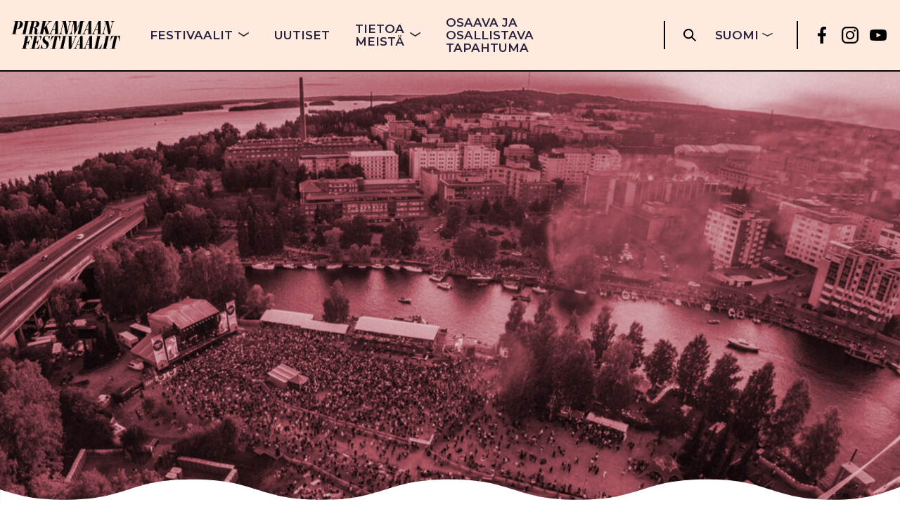

--- FILE ---
content_type: text/html; charset=UTF-8
request_url: https://www.pirkanmaanfestivaalit.fi/yleinen/hauliklubilla-vietetaan-unkarilaista-iltaa-6-4-2017/
body_size: 15186
content:
<!doctype html>
<html lang="fi">
<head>
	<meta charset="UTF-8">
	<meta name="viewport" content="width=device-width, initial-scale=1">
	<link rel="profile" href="https://gmpg.org/xfn/11">

	<title>Hauliklubilla vietetään unkarilaista iltaa 6.4.2017 – Pirkanmaan festivaalit</title>

<!-- The SEO Framework tehnyt Sybre Waaijer -->
<meta name="robots" content="max-snippet:-1,max-image-preview:large,max-video-preview:-1" />
<link rel="canonical" href="https://www.pirkanmaanfestivaalit.fi/yleinen/hauliklubilla-vietetaan-unkarilaista-iltaa-6-4-2017/" />
<meta name="description" content="Tampere Guitar Festivalin luotsaama Hauliklubi jatkuu unkarilaisessa hengessä 6.4. Illan aikana esiintyvät fingerstyle-kitaristi Tom Lumen Unkarista sekä…" />
<meta property="og:type" content="article" />
<meta property="og:locale" content="fi_FI" />
<meta property="og:site_name" content="Pirkanmaan festivaalit" />
<meta property="og:title" content="Hauliklubilla vietetään unkarilaista iltaa 6.4.2017" />
<meta property="og:description" content="Tampere Guitar Festivalin luotsaama Hauliklubi jatkuu unkarilaisessa hengessä 6.4. Illan aikana esiintyvät fingerstyle-kitaristi Tom Lumen Unkarista sekä tamperelainen JC Halttunen Trio." />
<meta property="og:url" content="https://www.pirkanmaanfestivaalit.fi/yleinen/hauliklubilla-vietetaan-unkarilaista-iltaa-6-4-2017/" />
<meta property="og:image" content="https://www.pirkanmaanfestivaalit.fi/wp-content/uploads/2024/11/cropped-Pirkanmaan-festivaalit-Tampere-Region-Festivals.png" />
<meta property="og:image:width" content="1919" />
<meta property="og:image:height" content="1009" />
<meta property="og:image:alt" content="Pirkanmaan festivaalit logo. Taustalla sumennettu kuva Tammerfestista taivaalta kuvattuna." />
<meta property="article:published_time" content="2017-04-05T08:53:53+00:00" />
<meta property="article:modified_time" content="2017-04-05T08:53:53+00:00" />
<meta name="twitter:card" content="summary_large_image" />
<meta name="twitter:title" content="Hauliklubilla vietetään unkarilaista iltaa 6.4.2017" />
<meta name="twitter:description" content="Tampere Guitar Festivalin luotsaama Hauliklubi jatkuu unkarilaisessa hengessä 6.4. Illan aikana esiintyvät fingerstyle-kitaristi Tom Lumen Unkarista sekä tamperelainen JC Halttunen Trio." />
<meta name="twitter:image" content="https://www.pirkanmaanfestivaalit.fi/wp-content/uploads/2024/11/cropped-Pirkanmaan-festivaalit-Tampere-Region-Festivals.png" />
<meta name="twitter:image:alt" content="Pirkanmaan festivaalit logo. Taustalla sumennettu kuva Tammerfestista taivaalta kuvattuna." />
<script type="application/ld+json">{"@context":"https://schema.org","@graph":[{"@type":"WebSite","@id":"https://www.pirkanmaanfestivaalit.fi/#/schema/WebSite","url":"https://www.pirkanmaanfestivaalit.fi/","name":"Pirkanmaan festivaalit","description":"Kehityshankkeita, koulutuksia ja asiantuntijapalveluita tapahtuma-alan ammattilaisille","inLanguage":"fi","potentialAction":{"@type":"SearchAction","target":{"@type":"EntryPoint","urlTemplate":"https://www.pirkanmaanfestivaalit.fi/search/{search_term_string}/"},"query-input":"required name=search_term_string"},"publisher":{"@type":"Organization","@id":"https://www.pirkanmaanfestivaalit.fi/#/schema/Organization","name":"Pirkanmaan festivaalit","url":"https://www.pirkanmaanfestivaalit.fi/","logo":{"@type":"ImageObject","url":"https://www.pirkanmaanfestivaalit.fi/wp-content/uploads/2022/12/cropped-favicon.jpg","contentUrl":"https://www.pirkanmaanfestivaalit.fi/wp-content/uploads/2022/12/cropped-favicon.jpg","width":512,"height":512,"contentSize":"24975"}}},{"@type":"WebPage","@id":"https://www.pirkanmaanfestivaalit.fi/yleinen/hauliklubilla-vietetaan-unkarilaista-iltaa-6-4-2017/","url":"https://www.pirkanmaanfestivaalit.fi/yleinen/hauliklubilla-vietetaan-unkarilaista-iltaa-6-4-2017/","name":"Hauliklubilla vietetään unkarilaista iltaa 6.4.2017 – Pirkanmaan festivaalit","description":"Tampere Guitar Festivalin luotsaama Hauliklubi jatkuu unkarilaisessa hengessä 6.4. Illan aikana esiintyvät fingerstyle-kitaristi Tom Lumen Unkarista sekä…","inLanguage":"fi","isPartOf":{"@id":"https://www.pirkanmaanfestivaalit.fi/#/schema/WebSite"},"breadcrumb":{"@type":"BreadcrumbList","@id":"https://www.pirkanmaanfestivaalit.fi/#/schema/BreadcrumbList","itemListElement":[{"@type":"ListItem","position":1,"item":"https://www.pirkanmaanfestivaalit.fi/","name":"Pirkanmaan festivaalit"},{"@type":"ListItem","position":2,"item":"https://www.pirkanmaanfestivaalit.fi/category/yleinen/","name":"Kategoria: Yleinen"},{"@type":"ListItem","position":3,"name":"Hauliklubilla vietetään unkarilaista iltaa 6.4.2017"}]},"potentialAction":{"@type":"ReadAction","target":"https://www.pirkanmaanfestivaalit.fi/yleinen/hauliklubilla-vietetaan-unkarilaista-iltaa-6-4-2017/"},"datePublished":"2017-04-05T08:53:53+00:00","dateModified":"2017-04-05T08:53:53+00:00","author":{"@type":"Person","@id":"https://www.pirkanmaanfestivaalit.fi/#/schema/Person/3bdb364066a51834575f5f7ddab79f52","name":"pfAdmin2"}}]}</script>
<!-- / The SEO Framework tehnyt Sybre Waaijer | 14.95ms meta | 7.14ms boot -->

<link rel="alternate" type="application/rss+xml" title="Pirkanmaan festivaalit &raquo; syöte" href="https://www.pirkanmaanfestivaalit.fi/feed/" />
<link rel="alternate" type="application/rss+xml" title="Pirkanmaan festivaalit &raquo; kommenttien syöte" href="https://www.pirkanmaanfestivaalit.fi/comments/feed/" />
<link rel="alternate" title="oEmbed (JSON)" type="application/json+oembed" href="https://www.pirkanmaanfestivaalit.fi/wp-json/oembed/1.0/embed?url=https%3A%2F%2Fwww.pirkanmaanfestivaalit.fi%2Fyleinen%2Fhauliklubilla-vietetaan-unkarilaista-iltaa-6-4-2017%2F&#038;lang=fi" />
<link rel="alternate" title="oEmbed (XML)" type="text/xml+oembed" href="https://www.pirkanmaanfestivaalit.fi/wp-json/oembed/1.0/embed?url=https%3A%2F%2Fwww.pirkanmaanfestivaalit.fi%2Fyleinen%2Fhauliklubilla-vietetaan-unkarilaista-iltaa-6-4-2017%2F&#038;format=xml&#038;lang=fi" />
<style id='wp-img-auto-sizes-contain-inline-css' type='text/css'>
img:is([sizes=auto i],[sizes^="auto," i]){contain-intrinsic-size:3000px 1500px}
/*# sourceURL=wp-img-auto-sizes-contain-inline-css */
</style>
<style id='wp-emoji-styles-inline-css' type='text/css'>

	img.wp-smiley, img.emoji {
		display: inline !important;
		border: none !important;
		box-shadow: none !important;
		height: 1em !important;
		width: 1em !important;
		margin: 0 0.07em !important;
		vertical-align: -0.1em !important;
		background: none !important;
		padding: 0 !important;
	}
/*# sourceURL=wp-emoji-styles-inline-css */
</style>
<style id='wp-block-library-inline-css' type='text/css'>
:root{--wp-block-synced-color:#7a00df;--wp-block-synced-color--rgb:122,0,223;--wp-bound-block-color:var(--wp-block-synced-color);--wp-editor-canvas-background:#ddd;--wp-admin-theme-color:#007cba;--wp-admin-theme-color--rgb:0,124,186;--wp-admin-theme-color-darker-10:#006ba1;--wp-admin-theme-color-darker-10--rgb:0,107,160.5;--wp-admin-theme-color-darker-20:#005a87;--wp-admin-theme-color-darker-20--rgb:0,90,135;--wp-admin-border-width-focus:2px}@media (min-resolution:192dpi){:root{--wp-admin-border-width-focus:1.5px}}.wp-element-button{cursor:pointer}:root .has-very-light-gray-background-color{background-color:#eee}:root .has-very-dark-gray-background-color{background-color:#313131}:root .has-very-light-gray-color{color:#eee}:root .has-very-dark-gray-color{color:#313131}:root .has-vivid-green-cyan-to-vivid-cyan-blue-gradient-background{background:linear-gradient(135deg,#00d084,#0693e3)}:root .has-purple-crush-gradient-background{background:linear-gradient(135deg,#34e2e4,#4721fb 50%,#ab1dfe)}:root .has-hazy-dawn-gradient-background{background:linear-gradient(135deg,#faaca8,#dad0ec)}:root .has-subdued-olive-gradient-background{background:linear-gradient(135deg,#fafae1,#67a671)}:root .has-atomic-cream-gradient-background{background:linear-gradient(135deg,#fdd79a,#004a59)}:root .has-nightshade-gradient-background{background:linear-gradient(135deg,#330968,#31cdcf)}:root .has-midnight-gradient-background{background:linear-gradient(135deg,#020381,#2874fc)}:root{--wp--preset--font-size--normal:16px;--wp--preset--font-size--huge:42px}.has-regular-font-size{font-size:1em}.has-larger-font-size{font-size:2.625em}.has-normal-font-size{font-size:var(--wp--preset--font-size--normal)}.has-huge-font-size{font-size:var(--wp--preset--font-size--huge)}.has-text-align-center{text-align:center}.has-text-align-left{text-align:left}.has-text-align-right{text-align:right}.has-fit-text{white-space:nowrap!important}#end-resizable-editor-section{display:none}.aligncenter{clear:both}.items-justified-left{justify-content:flex-start}.items-justified-center{justify-content:center}.items-justified-right{justify-content:flex-end}.items-justified-space-between{justify-content:space-between}.screen-reader-text{border:0;clip-path:inset(50%);height:1px;margin:-1px;overflow:hidden;padding:0;position:absolute;width:1px;word-wrap:normal!important}.screen-reader-text:focus{background-color:#ddd;clip-path:none;color:#444;display:block;font-size:1em;height:auto;left:5px;line-height:normal;padding:15px 23px 14px;text-decoration:none;top:5px;width:auto;z-index:100000}html :where(.has-border-color){border-style:solid}html :where([style*=border-top-color]){border-top-style:solid}html :where([style*=border-right-color]){border-right-style:solid}html :where([style*=border-bottom-color]){border-bottom-style:solid}html :where([style*=border-left-color]){border-left-style:solid}html :where([style*=border-width]){border-style:solid}html :where([style*=border-top-width]){border-top-style:solid}html :where([style*=border-right-width]){border-right-style:solid}html :where([style*=border-bottom-width]){border-bottom-style:solid}html :where([style*=border-left-width]){border-left-style:solid}html :where(img[class*=wp-image-]){height:auto;max-width:100%}:where(figure){margin:0 0 1em}html :where(.is-position-sticky){--wp-admin--admin-bar--position-offset:var(--wp-admin--admin-bar--height,0px)}@media screen and (max-width:600px){html :where(.is-position-sticky){--wp-admin--admin-bar--position-offset:0px}}

/*# sourceURL=wp-block-library-inline-css */
</style><style id='wp-block-heading-inline-css' type='text/css'>
h1:where(.wp-block-heading).has-background,h2:where(.wp-block-heading).has-background,h3:where(.wp-block-heading).has-background,h4:where(.wp-block-heading).has-background,h5:where(.wp-block-heading).has-background,h6:where(.wp-block-heading).has-background{padding:1.25em 2.375em}h1.has-text-align-left[style*=writing-mode]:where([style*=vertical-lr]),h1.has-text-align-right[style*=writing-mode]:where([style*=vertical-rl]),h2.has-text-align-left[style*=writing-mode]:where([style*=vertical-lr]),h2.has-text-align-right[style*=writing-mode]:where([style*=vertical-rl]),h3.has-text-align-left[style*=writing-mode]:where([style*=vertical-lr]),h3.has-text-align-right[style*=writing-mode]:where([style*=vertical-rl]),h4.has-text-align-left[style*=writing-mode]:where([style*=vertical-lr]),h4.has-text-align-right[style*=writing-mode]:where([style*=vertical-rl]),h5.has-text-align-left[style*=writing-mode]:where([style*=vertical-lr]),h5.has-text-align-right[style*=writing-mode]:where([style*=vertical-rl]),h6.has-text-align-left[style*=writing-mode]:where([style*=vertical-lr]),h6.has-text-align-right[style*=writing-mode]:where([style*=vertical-rl]){rotate:180deg}
/*# sourceURL=https://www.pirkanmaanfestivaalit.fi/wp-includes/blocks/heading/style.min.css */
</style>
<style id='wp-block-image-inline-css' type='text/css'>
.wp-block-image>a,.wp-block-image>figure>a{display:inline-block}.wp-block-image img{box-sizing:border-box;height:auto;max-width:100%;vertical-align:bottom}@media not (prefers-reduced-motion){.wp-block-image img.hide{visibility:hidden}.wp-block-image img.show{animation:show-content-image .4s}}.wp-block-image[style*=border-radius] img,.wp-block-image[style*=border-radius]>a{border-radius:inherit}.wp-block-image.has-custom-border img{box-sizing:border-box}.wp-block-image.aligncenter{text-align:center}.wp-block-image.alignfull>a,.wp-block-image.alignwide>a{width:100%}.wp-block-image.alignfull img,.wp-block-image.alignwide img{height:auto;width:100%}.wp-block-image .aligncenter,.wp-block-image .alignleft,.wp-block-image .alignright,.wp-block-image.aligncenter,.wp-block-image.alignleft,.wp-block-image.alignright{display:table}.wp-block-image .aligncenter>figcaption,.wp-block-image .alignleft>figcaption,.wp-block-image .alignright>figcaption,.wp-block-image.aligncenter>figcaption,.wp-block-image.alignleft>figcaption,.wp-block-image.alignright>figcaption{caption-side:bottom;display:table-caption}.wp-block-image .alignleft{float:left;margin:.5em 1em .5em 0}.wp-block-image .alignright{float:right;margin:.5em 0 .5em 1em}.wp-block-image .aligncenter{margin-left:auto;margin-right:auto}.wp-block-image :where(figcaption){margin-bottom:1em;margin-top:.5em}.wp-block-image.is-style-circle-mask img{border-radius:9999px}@supports ((-webkit-mask-image:none) or (mask-image:none)) or (-webkit-mask-image:none){.wp-block-image.is-style-circle-mask img{border-radius:0;-webkit-mask-image:url('data:image/svg+xml;utf8,<svg viewBox="0 0 100 100" xmlns="http://www.w3.org/2000/svg"><circle cx="50" cy="50" r="50"/></svg>');mask-image:url('data:image/svg+xml;utf8,<svg viewBox="0 0 100 100" xmlns="http://www.w3.org/2000/svg"><circle cx="50" cy="50" r="50"/></svg>');mask-mode:alpha;-webkit-mask-position:center;mask-position:center;-webkit-mask-repeat:no-repeat;mask-repeat:no-repeat;-webkit-mask-size:contain;mask-size:contain}}:root :where(.wp-block-image.is-style-rounded img,.wp-block-image .is-style-rounded img){border-radius:9999px}.wp-block-image figure{margin:0}.wp-lightbox-container{display:flex;flex-direction:column;position:relative}.wp-lightbox-container img{cursor:zoom-in}.wp-lightbox-container img:hover+button{opacity:1}.wp-lightbox-container button{align-items:center;backdrop-filter:blur(16px) saturate(180%);background-color:#5a5a5a40;border:none;border-radius:4px;cursor:zoom-in;display:flex;height:20px;justify-content:center;opacity:0;padding:0;position:absolute;right:16px;text-align:center;top:16px;width:20px;z-index:100}@media not (prefers-reduced-motion){.wp-lightbox-container button{transition:opacity .2s ease}}.wp-lightbox-container button:focus-visible{outline:3px auto #5a5a5a40;outline:3px auto -webkit-focus-ring-color;outline-offset:3px}.wp-lightbox-container button:hover{cursor:pointer;opacity:1}.wp-lightbox-container button:focus{opacity:1}.wp-lightbox-container button:focus,.wp-lightbox-container button:hover,.wp-lightbox-container button:not(:hover):not(:active):not(.has-background){background-color:#5a5a5a40;border:none}.wp-lightbox-overlay{box-sizing:border-box;cursor:zoom-out;height:100vh;left:0;overflow:hidden;position:fixed;top:0;visibility:hidden;width:100%;z-index:100000}.wp-lightbox-overlay .close-button{align-items:center;cursor:pointer;display:flex;justify-content:center;min-height:40px;min-width:40px;padding:0;position:absolute;right:calc(env(safe-area-inset-right) + 16px);top:calc(env(safe-area-inset-top) + 16px);z-index:5000000}.wp-lightbox-overlay .close-button:focus,.wp-lightbox-overlay .close-button:hover,.wp-lightbox-overlay .close-button:not(:hover):not(:active):not(.has-background){background:none;border:none}.wp-lightbox-overlay .lightbox-image-container{height:var(--wp--lightbox-container-height);left:50%;overflow:hidden;position:absolute;top:50%;transform:translate(-50%,-50%);transform-origin:top left;width:var(--wp--lightbox-container-width);z-index:9999999999}.wp-lightbox-overlay .wp-block-image{align-items:center;box-sizing:border-box;display:flex;height:100%;justify-content:center;margin:0;position:relative;transform-origin:0 0;width:100%;z-index:3000000}.wp-lightbox-overlay .wp-block-image img{height:var(--wp--lightbox-image-height);min-height:var(--wp--lightbox-image-height);min-width:var(--wp--lightbox-image-width);width:var(--wp--lightbox-image-width)}.wp-lightbox-overlay .wp-block-image figcaption{display:none}.wp-lightbox-overlay button{background:none;border:none}.wp-lightbox-overlay .scrim{background-color:#fff;height:100%;opacity:.9;position:absolute;width:100%;z-index:2000000}.wp-lightbox-overlay.active{visibility:visible}@media not (prefers-reduced-motion){.wp-lightbox-overlay.active{animation:turn-on-visibility .25s both}.wp-lightbox-overlay.active img{animation:turn-on-visibility .35s both}.wp-lightbox-overlay.show-closing-animation:not(.active){animation:turn-off-visibility .35s both}.wp-lightbox-overlay.show-closing-animation:not(.active) img{animation:turn-off-visibility .25s both}.wp-lightbox-overlay.zoom.active{animation:none;opacity:1;visibility:visible}.wp-lightbox-overlay.zoom.active .lightbox-image-container{animation:lightbox-zoom-in .4s}.wp-lightbox-overlay.zoom.active .lightbox-image-container img{animation:none}.wp-lightbox-overlay.zoom.active .scrim{animation:turn-on-visibility .4s forwards}.wp-lightbox-overlay.zoom.show-closing-animation:not(.active){animation:none}.wp-lightbox-overlay.zoom.show-closing-animation:not(.active) .lightbox-image-container{animation:lightbox-zoom-out .4s}.wp-lightbox-overlay.zoom.show-closing-animation:not(.active) .lightbox-image-container img{animation:none}.wp-lightbox-overlay.zoom.show-closing-animation:not(.active) .scrim{animation:turn-off-visibility .4s forwards}}@keyframes show-content-image{0%{visibility:hidden}99%{visibility:hidden}to{visibility:visible}}@keyframes turn-on-visibility{0%{opacity:0}to{opacity:1}}@keyframes turn-off-visibility{0%{opacity:1;visibility:visible}99%{opacity:0;visibility:visible}to{opacity:0;visibility:hidden}}@keyframes lightbox-zoom-in{0%{transform:translate(calc((-100vw + var(--wp--lightbox-scrollbar-width))/2 + var(--wp--lightbox-initial-left-position)),calc(-50vh + var(--wp--lightbox-initial-top-position))) scale(var(--wp--lightbox-scale))}to{transform:translate(-50%,-50%) scale(1)}}@keyframes lightbox-zoom-out{0%{transform:translate(-50%,-50%) scale(1);visibility:visible}99%{visibility:visible}to{transform:translate(calc((-100vw + var(--wp--lightbox-scrollbar-width))/2 + var(--wp--lightbox-initial-left-position)),calc(-50vh + var(--wp--lightbox-initial-top-position))) scale(var(--wp--lightbox-scale));visibility:hidden}}
/*# sourceURL=https://www.pirkanmaanfestivaalit.fi/wp-includes/blocks/image/style.min.css */
</style>
<style id='wp-block-image-theme-inline-css' type='text/css'>
:root :where(.wp-block-image figcaption){color:#555;font-size:13px;text-align:center}.is-dark-theme :root :where(.wp-block-image figcaption){color:#ffffffa6}.wp-block-image{margin:0 0 1em}
/*# sourceURL=https://www.pirkanmaanfestivaalit.fi/wp-includes/blocks/image/theme.min.css */
</style>
<style id='wp-block-list-inline-css' type='text/css'>
ol,ul{box-sizing:border-box}:root :where(.wp-block-list.has-background){padding:1.25em 2.375em}
/*# sourceURL=https://www.pirkanmaanfestivaalit.fi/wp-includes/blocks/list/style.min.css */
</style>
<style id='wp-block-columns-inline-css' type='text/css'>
.wp-block-columns{box-sizing:border-box;display:flex;flex-wrap:wrap!important}@media (min-width:782px){.wp-block-columns{flex-wrap:nowrap!important}}.wp-block-columns{align-items:normal!important}.wp-block-columns.are-vertically-aligned-top{align-items:flex-start}.wp-block-columns.are-vertically-aligned-center{align-items:center}.wp-block-columns.are-vertically-aligned-bottom{align-items:flex-end}@media (max-width:781px){.wp-block-columns:not(.is-not-stacked-on-mobile)>.wp-block-column{flex-basis:100%!important}}@media (min-width:782px){.wp-block-columns:not(.is-not-stacked-on-mobile)>.wp-block-column{flex-basis:0;flex-grow:1}.wp-block-columns:not(.is-not-stacked-on-mobile)>.wp-block-column[style*=flex-basis]{flex-grow:0}}.wp-block-columns.is-not-stacked-on-mobile{flex-wrap:nowrap!important}.wp-block-columns.is-not-stacked-on-mobile>.wp-block-column{flex-basis:0;flex-grow:1}.wp-block-columns.is-not-stacked-on-mobile>.wp-block-column[style*=flex-basis]{flex-grow:0}:where(.wp-block-columns){margin-bottom:1.75em}:where(.wp-block-columns.has-background){padding:1.25em 2.375em}.wp-block-column{flex-grow:1;min-width:0;overflow-wrap:break-word;word-break:break-word}.wp-block-column.is-vertically-aligned-top{align-self:flex-start}.wp-block-column.is-vertically-aligned-center{align-self:center}.wp-block-column.is-vertically-aligned-bottom{align-self:flex-end}.wp-block-column.is-vertically-aligned-stretch{align-self:stretch}.wp-block-column.is-vertically-aligned-bottom,.wp-block-column.is-vertically-aligned-center,.wp-block-column.is-vertically-aligned-top{width:100%}
/*# sourceURL=https://www.pirkanmaanfestivaalit.fi/wp-includes/blocks/columns/style.min.css */
</style>
<style id='wp-block-paragraph-inline-css' type='text/css'>
.is-small-text{font-size:.875em}.is-regular-text{font-size:1em}.is-large-text{font-size:2.25em}.is-larger-text{font-size:3em}.has-drop-cap:not(:focus):first-letter{float:left;font-size:8.4em;font-style:normal;font-weight:100;line-height:.68;margin:.05em .1em 0 0;text-transform:uppercase}body.rtl .has-drop-cap:not(:focus):first-letter{float:none;margin-left:.1em}p.has-drop-cap.has-background{overflow:hidden}:root :where(p.has-background){padding:1.25em 2.375em}:where(p.has-text-color:not(.has-link-color)) a{color:inherit}p.has-text-align-left[style*="writing-mode:vertical-lr"],p.has-text-align-right[style*="writing-mode:vertical-rl"]{rotate:180deg}
/*# sourceURL=https://www.pirkanmaanfestivaalit.fi/wp-includes/blocks/paragraph/style.min.css */
</style>
<style id='global-styles-inline-css' type='text/css'>
:root{--wp--preset--aspect-ratio--square: 1;--wp--preset--aspect-ratio--4-3: 4/3;--wp--preset--aspect-ratio--3-4: 3/4;--wp--preset--aspect-ratio--3-2: 3/2;--wp--preset--aspect-ratio--2-3: 2/3;--wp--preset--aspect-ratio--16-9: 16/9;--wp--preset--aspect-ratio--9-16: 9/16;--wp--preset--color--black: #000000;--wp--preset--color--cyan-bluish-gray: #abb8c3;--wp--preset--color--white: #ffffff;--wp--preset--color--pale-pink: #f78da7;--wp--preset--color--vivid-red: #cf2e2e;--wp--preset--color--luminous-vivid-orange: #ff6900;--wp--preset--color--luminous-vivid-amber: #fcb900;--wp--preset--color--light-green-cyan: #7bdcb5;--wp--preset--color--vivid-green-cyan: #00d084;--wp--preset--color--pale-cyan-blue: #8ed1fc;--wp--preset--color--vivid-cyan-blue: #0693e3;--wp--preset--color--vivid-purple: #9b51e0;--wp--preset--color--foreground: #28223C;--wp--preset--color--background: #ffffff;--wp--preset--color--primary: #FC5050;--wp--preset--color--secondary: #2E40FB;--wp--preset--color--tertiary: #FEEADE;--wp--preset--gradient--vivid-cyan-blue-to-vivid-purple: linear-gradient(135deg,rgb(6,147,227) 0%,rgb(155,81,224) 100%);--wp--preset--gradient--light-green-cyan-to-vivid-green-cyan: linear-gradient(135deg,rgb(122,220,180) 0%,rgb(0,208,130) 100%);--wp--preset--gradient--luminous-vivid-amber-to-luminous-vivid-orange: linear-gradient(135deg,rgb(252,185,0) 0%,rgb(255,105,0) 100%);--wp--preset--gradient--luminous-vivid-orange-to-vivid-red: linear-gradient(135deg,rgb(255,105,0) 0%,rgb(207,46,46) 100%);--wp--preset--gradient--very-light-gray-to-cyan-bluish-gray: linear-gradient(135deg,rgb(238,238,238) 0%,rgb(169,184,195) 100%);--wp--preset--gradient--cool-to-warm-spectrum: linear-gradient(135deg,rgb(74,234,220) 0%,rgb(151,120,209) 20%,rgb(207,42,186) 40%,rgb(238,44,130) 60%,rgb(251,105,98) 80%,rgb(254,248,76) 100%);--wp--preset--gradient--blush-light-purple: linear-gradient(135deg,rgb(255,206,236) 0%,rgb(152,150,240) 100%);--wp--preset--gradient--blush-bordeaux: linear-gradient(135deg,rgb(254,205,165) 0%,rgb(254,45,45) 50%,rgb(107,0,62) 100%);--wp--preset--gradient--luminous-dusk: linear-gradient(135deg,rgb(255,203,112) 0%,rgb(199,81,192) 50%,rgb(65,88,208) 100%);--wp--preset--gradient--pale-ocean: linear-gradient(135deg,rgb(255,245,203) 0%,rgb(182,227,212) 50%,rgb(51,167,181) 100%);--wp--preset--gradient--electric-grass: linear-gradient(135deg,rgb(202,248,128) 0%,rgb(113,206,126) 100%);--wp--preset--gradient--midnight: linear-gradient(135deg,rgb(2,3,129) 0%,rgb(40,116,252) 100%);--wp--preset--font-size--small: 1.15rem;--wp--preset--font-size--medium: clamp(1.5rem, 1.75rem, 2rem);--wp--preset--font-size--large: clamp(1.75rem, 1.3947rem + 1.5526vw, 3rem);--wp--preset--font-size--x-large: clamp(2rem, 0.5789rem + 4.2105vw, 4rem);--wp--preset--font-size--mediumalt: clamp(1.75rem, 2rem, 2.75rem);--wp--preset--font-size--largealt: clamp(1.85rem, 1.3947rem + 1.5526vw, 3.25rem);--wp--preset--font-family--default-font: 'Montserrat', sans-serif;--wp--preset--font-family--alt-font: 'Playfair Display', serif;--wp--preset--spacing--20: 0.44rem;--wp--preset--spacing--30: 0.67rem;--wp--preset--spacing--40: 1rem;--wp--preset--spacing--50: 1.5rem;--wp--preset--spacing--60: 2.25rem;--wp--preset--spacing--70: 3.38rem;--wp--preset--spacing--80: 5.06rem;--wp--preset--shadow--natural: 6px 6px 9px rgba(0, 0, 0, 0.2);--wp--preset--shadow--deep: 12px 12px 50px rgba(0, 0, 0, 0.4);--wp--preset--shadow--sharp: 6px 6px 0px rgba(0, 0, 0, 0.2);--wp--preset--shadow--outlined: 6px 6px 0px -3px rgb(255, 255, 255), 6px 6px rgb(0, 0, 0);--wp--preset--shadow--crisp: 6px 6px 0px rgb(0, 0, 0);}:root { --wp--style--global--content-size: 900px;--wp--style--global--wide-size: 1300px; }:where(body) { margin: 0; }.wp-site-blocks > .alignleft { float: left; margin-right: 2em; }.wp-site-blocks > .alignright { float: right; margin-left: 2em; }.wp-site-blocks > .aligncenter { justify-content: center; margin-left: auto; margin-right: auto; }:where(.wp-site-blocks) > * { margin-block-start: 1.5rem; margin-block-end: 0; }:where(.wp-site-blocks) > :first-child { margin-block-start: 0; }:where(.wp-site-blocks) > :last-child { margin-block-end: 0; }:root { --wp--style--block-gap: 1.5rem; }:root :where(.is-layout-flow) > :first-child{margin-block-start: 0;}:root :where(.is-layout-flow) > :last-child{margin-block-end: 0;}:root :where(.is-layout-flow) > *{margin-block-start: 1.5rem;margin-block-end: 0;}:root :where(.is-layout-constrained) > :first-child{margin-block-start: 0;}:root :where(.is-layout-constrained) > :last-child{margin-block-end: 0;}:root :where(.is-layout-constrained) > *{margin-block-start: 1.5rem;margin-block-end: 0;}:root :where(.is-layout-flex){gap: 1.5rem;}:root :where(.is-layout-grid){gap: 1.5rem;}.is-layout-flow > .alignleft{float: left;margin-inline-start: 0;margin-inline-end: 2em;}.is-layout-flow > .alignright{float: right;margin-inline-start: 2em;margin-inline-end: 0;}.is-layout-flow > .aligncenter{margin-left: auto !important;margin-right: auto !important;}.is-layout-constrained > .alignleft{float: left;margin-inline-start: 0;margin-inline-end: 2em;}.is-layout-constrained > .alignright{float: right;margin-inline-start: 2em;margin-inline-end: 0;}.is-layout-constrained > .aligncenter{margin-left: auto !important;margin-right: auto !important;}.is-layout-constrained > :where(:not(.alignleft):not(.alignright):not(.alignfull)){max-width: var(--wp--style--global--content-size);margin-left: auto !important;margin-right: auto !important;}.is-layout-constrained > .alignwide{max-width: var(--wp--style--global--wide-size);}body .is-layout-flex{display: flex;}.is-layout-flex{flex-wrap: wrap;align-items: center;}.is-layout-flex > :is(*, div){margin: 0;}body .is-layout-grid{display: grid;}.is-layout-grid > :is(*, div){margin: 0;}body{background-color: var(--wp--preset--color--background);color: var(--wp--preset--color--foreground);padding-top: 0px;padding-right: 0px;padding-bottom: 0px;padding-left: 0px;}a:where(:not(.wp-element-button)){color: var(--wp--preset--color--secondary);text-decoration: underline;}h1{font-family: var(--wp--custom--typography--font-family--alt-font);font-size: var(--wp--preset--font-size--x-large);}h2{font-family: var(--wp--custom--typography--font-family--alt-font);font-size: var(--wp--preset--font-size--large);}h3{font-family: var(--wp--custom--typography--font-family--alt-font);font-size: var(--wp--preset--font-size--medium);}:root :where(.wp-element-button, .wp-block-button__link){background-color: #32373c;border-width: 0;color: #fff;font-family: inherit;font-size: inherit;font-style: inherit;font-weight: inherit;letter-spacing: inherit;line-height: inherit;padding-top: calc(0.667em + 2px);padding-right: calc(1.333em + 2px);padding-bottom: calc(0.667em + 2px);padding-left: calc(1.333em + 2px);text-decoration: none;text-transform: inherit;}.has-black-color{color: var(--wp--preset--color--black) !important;}.has-cyan-bluish-gray-color{color: var(--wp--preset--color--cyan-bluish-gray) !important;}.has-white-color{color: var(--wp--preset--color--white) !important;}.has-pale-pink-color{color: var(--wp--preset--color--pale-pink) !important;}.has-vivid-red-color{color: var(--wp--preset--color--vivid-red) !important;}.has-luminous-vivid-orange-color{color: var(--wp--preset--color--luminous-vivid-orange) !important;}.has-luminous-vivid-amber-color{color: var(--wp--preset--color--luminous-vivid-amber) !important;}.has-light-green-cyan-color{color: var(--wp--preset--color--light-green-cyan) !important;}.has-vivid-green-cyan-color{color: var(--wp--preset--color--vivid-green-cyan) !important;}.has-pale-cyan-blue-color{color: var(--wp--preset--color--pale-cyan-blue) !important;}.has-vivid-cyan-blue-color{color: var(--wp--preset--color--vivid-cyan-blue) !important;}.has-vivid-purple-color{color: var(--wp--preset--color--vivid-purple) !important;}.has-foreground-color{color: var(--wp--preset--color--foreground) !important;}.has-background-color{color: var(--wp--preset--color--background) !important;}.has-primary-color{color: var(--wp--preset--color--primary) !important;}.has-secondary-color{color: var(--wp--preset--color--secondary) !important;}.has-tertiary-color{color: var(--wp--preset--color--tertiary) !important;}.has-black-background-color{background-color: var(--wp--preset--color--black) !important;}.has-cyan-bluish-gray-background-color{background-color: var(--wp--preset--color--cyan-bluish-gray) !important;}.has-white-background-color{background-color: var(--wp--preset--color--white) !important;}.has-pale-pink-background-color{background-color: var(--wp--preset--color--pale-pink) !important;}.has-vivid-red-background-color{background-color: var(--wp--preset--color--vivid-red) !important;}.has-luminous-vivid-orange-background-color{background-color: var(--wp--preset--color--luminous-vivid-orange) !important;}.has-luminous-vivid-amber-background-color{background-color: var(--wp--preset--color--luminous-vivid-amber) !important;}.has-light-green-cyan-background-color{background-color: var(--wp--preset--color--light-green-cyan) !important;}.has-vivid-green-cyan-background-color{background-color: var(--wp--preset--color--vivid-green-cyan) !important;}.has-pale-cyan-blue-background-color{background-color: var(--wp--preset--color--pale-cyan-blue) !important;}.has-vivid-cyan-blue-background-color{background-color: var(--wp--preset--color--vivid-cyan-blue) !important;}.has-vivid-purple-background-color{background-color: var(--wp--preset--color--vivid-purple) !important;}.has-foreground-background-color{background-color: var(--wp--preset--color--foreground) !important;}.has-background-background-color{background-color: var(--wp--preset--color--background) !important;}.has-primary-background-color{background-color: var(--wp--preset--color--primary) !important;}.has-secondary-background-color{background-color: var(--wp--preset--color--secondary) !important;}.has-tertiary-background-color{background-color: var(--wp--preset--color--tertiary) !important;}.has-black-border-color{border-color: var(--wp--preset--color--black) !important;}.has-cyan-bluish-gray-border-color{border-color: var(--wp--preset--color--cyan-bluish-gray) !important;}.has-white-border-color{border-color: var(--wp--preset--color--white) !important;}.has-pale-pink-border-color{border-color: var(--wp--preset--color--pale-pink) !important;}.has-vivid-red-border-color{border-color: var(--wp--preset--color--vivid-red) !important;}.has-luminous-vivid-orange-border-color{border-color: var(--wp--preset--color--luminous-vivid-orange) !important;}.has-luminous-vivid-amber-border-color{border-color: var(--wp--preset--color--luminous-vivid-amber) !important;}.has-light-green-cyan-border-color{border-color: var(--wp--preset--color--light-green-cyan) !important;}.has-vivid-green-cyan-border-color{border-color: var(--wp--preset--color--vivid-green-cyan) !important;}.has-pale-cyan-blue-border-color{border-color: var(--wp--preset--color--pale-cyan-blue) !important;}.has-vivid-cyan-blue-border-color{border-color: var(--wp--preset--color--vivid-cyan-blue) !important;}.has-vivid-purple-border-color{border-color: var(--wp--preset--color--vivid-purple) !important;}.has-foreground-border-color{border-color: var(--wp--preset--color--foreground) !important;}.has-background-border-color{border-color: var(--wp--preset--color--background) !important;}.has-primary-border-color{border-color: var(--wp--preset--color--primary) !important;}.has-secondary-border-color{border-color: var(--wp--preset--color--secondary) !important;}.has-tertiary-border-color{border-color: var(--wp--preset--color--tertiary) !important;}.has-vivid-cyan-blue-to-vivid-purple-gradient-background{background: var(--wp--preset--gradient--vivid-cyan-blue-to-vivid-purple) !important;}.has-light-green-cyan-to-vivid-green-cyan-gradient-background{background: var(--wp--preset--gradient--light-green-cyan-to-vivid-green-cyan) !important;}.has-luminous-vivid-amber-to-luminous-vivid-orange-gradient-background{background: var(--wp--preset--gradient--luminous-vivid-amber-to-luminous-vivid-orange) !important;}.has-luminous-vivid-orange-to-vivid-red-gradient-background{background: var(--wp--preset--gradient--luminous-vivid-orange-to-vivid-red) !important;}.has-very-light-gray-to-cyan-bluish-gray-gradient-background{background: var(--wp--preset--gradient--very-light-gray-to-cyan-bluish-gray) !important;}.has-cool-to-warm-spectrum-gradient-background{background: var(--wp--preset--gradient--cool-to-warm-spectrum) !important;}.has-blush-light-purple-gradient-background{background: var(--wp--preset--gradient--blush-light-purple) !important;}.has-blush-bordeaux-gradient-background{background: var(--wp--preset--gradient--blush-bordeaux) !important;}.has-luminous-dusk-gradient-background{background: var(--wp--preset--gradient--luminous-dusk) !important;}.has-pale-ocean-gradient-background{background: var(--wp--preset--gradient--pale-ocean) !important;}.has-electric-grass-gradient-background{background: var(--wp--preset--gradient--electric-grass) !important;}.has-midnight-gradient-background{background: var(--wp--preset--gradient--midnight) !important;}.has-small-font-size{font-size: var(--wp--preset--font-size--small) !important;}.has-medium-font-size{font-size: var(--wp--preset--font-size--medium) !important;}.has-large-font-size{font-size: var(--wp--preset--font-size--large) !important;}.has-x-large-font-size{font-size: var(--wp--preset--font-size--x-large) !important;}.has-mediumalt-font-size{font-size: var(--wp--preset--font-size--mediumalt) !important;}.has-largealt-font-size{font-size: var(--wp--preset--font-size--largealt) !important;}.has-default-font-font-family{font-family: var(--wp--preset--font-family--default-font) !important;}.has-alt-font-font-family{font-family: var(--wp--preset--font-family--alt-font) !important;}
/*# sourceURL=global-styles-inline-css */
</style>
<style id='core-block-supports-inline-css' type='text/css'>
.wp-container-core-columns-is-layout-28f84493{flex-wrap:nowrap;}
/*# sourceURL=core-block-supports-inline-css */
</style>

<link rel='stylesheet' id='lbwps-styles-photoswipe5-main-css' href='https://www.pirkanmaanfestivaalit.fi/wp-content/plugins/lightbox-photoswipe/assets/ps5/styles/main.css?ver=5.8.2' type='text/css' media='all' />
<link rel='stylesheet' id='bananatree-slick-css' href='https://www.pirkanmaanfestivaalit.fi/wp-content/themes/pirkanmaanfestivaalit/layouts/slick.css?ver=0.1.0' type='text/css' media='all' />
<link rel='stylesheet' id='bananatree-style-css' href='https://www.pirkanmaanfestivaalit.fi/wp-content/themes/pirkanmaanfestivaalit/style.css?ver=1.4.5' type='text/css' media='all' />
<script type="text/javascript" src="https://www.pirkanmaanfestivaalit.fi/wp-includes/js/jquery/jquery.min.js?ver=3.7.1" id="jquery-core-js"></script>
<link rel="https://api.w.org/" href="https://www.pirkanmaanfestivaalit.fi/wp-json/" /><link rel="alternate" title="JSON" type="application/json" href="https://www.pirkanmaanfestivaalit.fi/wp-json/wp/v2/posts/2764" /><link rel="EditURI" type="application/rsd+xml" title="RSD" href="https://www.pirkanmaanfestivaalit.fi/xmlrpc.php?rsd" />
<link rel="icon" href="https://www.pirkanmaanfestivaalit.fi/wp-content/uploads/2022/12/cropped-favicon-32x32.jpg" sizes="32x32" />
<link rel="icon" href="https://www.pirkanmaanfestivaalit.fi/wp-content/uploads/2022/12/cropped-favicon-192x192.jpg" sizes="192x192" />
<link rel="apple-touch-icon" href="https://www.pirkanmaanfestivaalit.fi/wp-content/uploads/2022/12/cropped-favicon-180x180.jpg" />
<meta name="msapplication-TileImage" content="https://www.pirkanmaanfestivaalit.fi/wp-content/uploads/2022/12/cropped-favicon-270x270.jpg" />

  
  <link rel="preconnect" href="https://fonts.googleapis.com">
  <link rel="preconnect" href="https://fonts.gstatic.com" crossorigin>
  <link href="https://fonts.googleapis.com/css2?family=Montserrat:ital,wght@0,500;0,600;0,700;0,800;1,500&family=Playfair+Display:wght@400;800&display=swap" rel="stylesheet">


<meta name="generator" content="WP Rocket 3.20.3" data-wpr-features="wpr_desktop" /></head>

<body class="wp-singular post-template-default single single-post postid-2764 single-format-standard wp-theme-pirkanmaanfestivaalit no-sidebar">


<div data-rocket-location-hash="54257ff4dc2eb7aae68fa23eb5f11e06" id="page" class="site">
	<a class="skip-link screen-reader-text" href="#content">Siirry sisältöön</a>

	<header data-rocket-location-hash="fc409f86088b20b81d38a444febf083b" id="masthead" class="site-header">
    <div data-rocket-location-hash="53ba7d88c4009f539a4f0b32d3e151af" class="wrap">
  		<div class="site-branding">
  			  				<p class="site-title">
            <a href="https://www.pirkanmaanfestivaalit.fi/" rel="home" title="Pirkanmaan festivaalit">
              <img width="866" height="223" src="https://www.pirkanmaanfestivaalit.fi/wp-content/uploads/2022/11/logo.png" class="attachment-full size-full" alt="" decoding="async" fetchpriority="high" srcset="https://www.pirkanmaanfestivaalit.fi/wp-content/uploads/2022/11/logo.png 866w, https://www.pirkanmaanfestivaalit.fi/wp-content/uploads/2022/11/logo-300x77.png 300w, https://www.pirkanmaanfestivaalit.fi/wp-content/uploads/2022/11/logo-768x198.png 768w" sizes="(max-width: 866px) 100vw, 866px" />              <span class="screen-reader-text">Sivuston logo, linkki etusivulle</span>
            </a>
          </p>
  				  		</div><!-- .site-branding -->

  		<nav id="site-navigation" class="main-navigation">
  			<button class="menu-toggle" aria-controls="primary-menu" aria-expanded="false">
          <span class="toggle-gfx">
            <span class="lt"></span>
            <span class="lm"></span>
            <span class="lb"></span>
          </span>
          <span class="screen-reader-text">Valikko</span>
        </button>
        <div class="main-navigation-inner">
          <div class="mobile-logo">
            <a href="https://www.pirkanmaanfestivaalit.fi/" rel="home" name="Pirkanmaan festivaalit">
                <img width="866" height="223" src="https://www.pirkanmaanfestivaalit.fi/wp-content/uploads/2022/11/logo.png" class="attachment-full size-full" alt="" decoding="async" srcset="https://www.pirkanmaanfestivaalit.fi/wp-content/uploads/2022/11/logo.png 866w, https://www.pirkanmaanfestivaalit.fi/wp-content/uploads/2022/11/logo-300x77.png 300w, https://www.pirkanmaanfestivaalit.fi/wp-content/uploads/2022/11/logo-768x198.png 768w" sizes="(max-width: 866px) 100vw, 866px" />                <span class="screen-reader-text">Sivuston logo, linkki etusivulle</span>
            </a>
          </div>
          <div class="main-navigation-wrap">
      			<div id="menu-top" class="menu-main-navi-container"><ul id="primary-menu" class="menu"><li id="menu-item-6344" class="magenda-lined menu-item menu-item-type-post_type menu-item-object-page menu-item-has-children menu-item-6344"><a href="https://www.pirkanmaanfestivaalit.fi/festivaalit/"><span>Festivaalit</span><div></div></a>
<ul class="sub-menu">
	<li id="menu-item-7384" class="menu-item menu-item-type-post_type menu-item-object-page menu-item-7384"><a href="https://www.pirkanmaanfestivaalit.fi/tapahtumapalvelut/"><span>Tapahtuma­palvelut</span><div></div></a></li>
</ul>
</li>
<li id="menu-item-6304" class="magenda-lined menu-item menu-item-type-taxonomy menu-item-object-category menu-item-6304"><a href="https://www.pirkanmaanfestivaalit.fi/category/uutiset/"><span>Uutiset</span><div></div></a></li>
<li id="menu-item-6345" class="blue-lined menu-item menu-item-type-post_type menu-item-object-page menu-item-has-children menu-item-6345"><a href="https://www.pirkanmaanfestivaalit.fi/tietoa-meista/"><span>Tietoa meistä</span><div></div></a>
<ul class="sub-menu">
	<li id="menu-item-6340" class="menu-item menu-item-type-post_type menu-item-object-page menu-item-6340"><a href="https://www.pirkanmaanfestivaalit.fi/tietoa-meista/hankkeet/"><span>Hankkeet</span><div></div></a></li>
	<li id="menu-item-6339" class="menu-item menu-item-type-post_type menu-item-object-page menu-item-6339"><a href="https://www.pirkanmaanfestivaalit.fi/tietoa-meista/tutkimukset/"><span>Tutkimukset</span><div></div></a></li>
	<li id="menu-item-6352" class="menu-item menu-item-type-post_type menu-item-object-page menu-item-6352"><a href="https://www.pirkanmaanfestivaalit.fi/tietoa-meista/yhteistyo/"><span>Yhteistyö</span><div></div></a></li>
	<li id="menu-item-6351" class="menu-item menu-item-type-post_type menu-item-object-page menu-item-6351"><a href="https://www.pirkanmaanfestivaalit.fi/tietoa-meista/vastuullisuus/"><span>Arvot ja vastuullisuus</span><div></div></a></li>
	<li id="menu-item-6350" class="menu-item menu-item-type-post_type menu-item-object-page menu-item-6350"><a href="https://www.pirkanmaanfestivaalit.fi/tietoa-meista/jasenyys/"><span>Jäsenyys</span><div></div></a></li>
	<li id="menu-item-6346" class="menu-item menu-item-type-post_type menu-item-object-page menu-item-6346"><a href="https://www.pirkanmaanfestivaalit.fi/tietoa-meista/yhteystiedot/"><span>Yhteystiedot</span><div></div></a></li>
</ul>
</li>
<li id="menu-item-13819" class="menu-item menu-item-type-post_type menu-item-object-page menu-item-13819"><a href="https://www.pirkanmaanfestivaalit.fi/vapaaehtoistoiminta/"><span>Osaava ja osallistava tapahtuma</span><div></div></a></li>
</ul></div>          </div>
          <div class="extra-navigation-wrap">
            <button class="search-button" name="Avaa Hakukenttä painike">     
              <span>Hae</span>
              <span class="screen-reader-text">Avaa Hakukenttä painike</span>
              <svg xmlns="http://www.w3.org/2000/svg" width="17.573" height="17.573" viewBox="0 0 17.573 17.573">
                <path id="Union_1" data-name="Union 1" d="M11.243,11.243A6,6,0,1,1,13,7a5.981,5.981,0,0,1-1.757,4.242l5.623,5.623Z" transform="translate(0 0)" fill="none" stroke="#000" stroke-width="2"/>
              </svg>
            </button>
            <div id="secondary-top" class="menu-secondary-container"><ul id="secondary-menu" class="menu"><li id="menu-item-6303" class="pll-parent-menu-item menu-item menu-item-type-custom menu-item-object-custom current-menu-parent menu-item-has-children menu-item-6303"><a href="#pll_switcher"><span>Suomi</span><div></div></a>
<ul class="sub-menu">
	<li id="menu-item-6303-fi" class="lang-item lang-item-2 lang-item-fi current-lang lang-item-first menu-item menu-item-type-custom menu-item-object-custom menu-item-6303-fi"><a href="https://www.pirkanmaanfestivaalit.fi/yleinen/hauliklubilla-vietetaan-unkarilaista-iltaa-6-4-2017/" hreflang="fi" lang="fi"><span>Suomi</span><div></div></a></li>
</ul>
</li>
</ul></div>          </div>
          <div class="some-navigation-wrap">
            
	<div class="some-links">
		<ul>
			        <li>
	        	<a href="https://www.facebook.com/pirkanmaanfestivaalit" target="_blank" title="Facebook" alt="Facebook">
	        		<span class="screen-reader-text">Facebook</span>
	        		<svg xmlns="http://www.w3.org/2000/svg" width="12.854" height="24" viewBox="0 0 12.854 24">
  <path id="Icon_awesome-facebook-f" data-name="Icon awesome-facebook-f" d="M13.621,13.5l.667-4.343H10.12V6.338a2.172,2.172,0,0,1,2.449-2.347h1.895V.293A23.105,23.105,0,0,0,11.1,0C7.668,0,5.425,2.08,5.425,5.846v3.31H1.609V13.5H5.425V24h4.7V13.5Z" transform="translate(-1.609)"/>
</svg>
	        	</a>
	        </li>
	    	        <li>
	        	<a href="https://www.instagram.com/pirkanmaanfestivaalit/" target="_blank" title="Instagram" alt="Instagram">
	        		<span class="screen-reader-text">Instagram</span>
	        		<svg xmlns="http://www.w3.org/2000/svg" width="24" height="23.995" viewBox="0 0 24 23.995">
  <path id="Icon_awesome-instagram" data-name="Icon awesome-instagram" d="M12,8.083a6.152,6.152,0,1,0,6.152,6.152A6.142,6.142,0,0,0,12,8.083Zm0,10.151a4,4,0,1,1,4-4,4.007,4.007,0,0,1-4,4Zm7.838-10.4A1.435,1.435,0,1,1,18.4,6.4,1.432,1.432,0,0,1,19.836,7.831ZM23.91,9.288A7.1,7.1,0,0,0,21.972,4.26a7.148,7.148,0,0,0-5.028-1.938c-1.981-.112-7.919-.112-9.9,0A7.137,7.137,0,0,0,2.017,4.255,7.124,7.124,0,0,0,.079,9.282c-.112,1.981-.112,7.919,0,9.9A7.1,7.1,0,0,0,2.017,24.21a7.157,7.157,0,0,0,5.028,1.938c1.981.112,7.919.112,9.9,0a7.1,7.1,0,0,0,5.028-1.938,7.148,7.148,0,0,0,1.938-5.028c.112-1.981.112-7.913,0-9.894Zm-2.559,12.02a4.049,4.049,0,0,1-2.281,2.281c-1.579.626-5.327.482-7.073.482s-5.5.139-7.073-.482a4.049,4.049,0,0,1-2.281-2.281c-.626-1.579-.482-5.327-.482-7.073s-.139-5.5.482-7.073A4.049,4.049,0,0,1,4.925,4.881C6.5,4.255,10.252,4.4,12,4.4s5.5-.139,7.073.482a4.049,4.049,0,0,1,2.281,2.281c.626,1.579.482,5.327.482,7.073S21.978,19.734,21.351,21.308Z" transform="translate(0.005 -2.238)"/>
</svg>
	        	</a>
	        </li>
	    	        <li>
	        	<a href="https://www.youtube.com/channel/UCsiGS66z4wEAMhGUHFxvDvg" target="_blank" title="Youtube" alt="Youtube">
	        		<span class="screen-reader-text">Youtube</span>
	        		<svg xmlns="http://www.w3.org/2000/svg" width="24" height="16.875" viewBox="0 0 24 16.875">
  <path id="Icon_awesome-youtube" data-name="Icon awesome-youtube" d="M24.548,7.14A3.016,3.016,0,0,0,22.427,5c-1.872-.5-9.377-.5-9.377-.5s-7.5,0-9.377.5A3.016,3.016,0,0,0,1.551,7.14a31.635,31.635,0,0,0-.5,5.814,31.635,31.635,0,0,0,.5,5.814,2.971,2.971,0,0,0,2.122,2.1c1.872.5,9.377.5,9.377.5s7.5,0,9.377-.5a2.971,2.971,0,0,0,2.122-2.1,31.635,31.635,0,0,0,.5-5.814,31.635,31.635,0,0,0-.5-5.814ZM10.6,16.523V9.386l6.273,3.569L10.6,16.523Z" transform="translate(-1.05 -4.5)"/>
</svg>
	        	</a>
	        </li>
	    		</ul>
	</div>
          </div>
        </div>
        <button class="search-button-mobile" name="Avaa Hakukenttä painike">
          <span>Hae</span>
          <span class="screen-reader-text">Avaa Hakukenttä painike</span>
          <svg xmlns="http://www.w3.org/2000/svg" width="17.573" height="17.573" viewBox="0 0 17.573 17.573">
            <path id="Union_1" data-name="Union 1" d="M11.243,11.243A6,6,0,1,1,13,7a5.981,5.981,0,0,1-1.757,4.242l5.623,5.623Z" transform="translate(0 0)" fill="none" stroke="#000" stroke-width="2"/>
          </svg>
        </button>
  		</nav><!-- #site-navigation -->
    </div>
    <div data-rocket-location-hash="c1994e56e5df7880c84db6088f607477" class="search-form-wrap">
      <div class="wrap">
        <form role="search" method="get" class="search-form" action="https://www.pirkanmaanfestivaalit.fi/">
				<label>
					<span class="screen-reader-text">Haku:</span>
					<input type="search" class="search-field" placeholder="Haku &hellip;" value="" name="s" />
				</label>
				<input type="submit" class="search-submit" value="Hae" />
			</form>        <button class="close-search">
          <span></span>
          <span></span>
          <span class="screen-reader-text">Close search</span>
        </button>
      </div>
    <div>
	</header><!-- #masthead -->

	<div id="content" class="site-content">

	<div id="primary" class="content-area">
		<main id="main" class="site-main">

		
<article id="post-2764" class="post-2764 post type-post status-publish format-standard hentry category-yleinen">
  <div class="single-event-hero">
    
      <div class="event-image">
        <img width="1920" height="809" src="https://www.pirkanmaanfestivaalit.fi/wp-content/uploads/2022/11/herokuva2-1920x809.jpg" class="attachment-banner size-banner" alt="" decoding="async" srcset="https://www.pirkanmaanfestivaalit.fi/wp-content/uploads/2022/11/herokuva2-1920x809.jpg 1920w, https://www.pirkanmaanfestivaalit.fi/wp-content/uploads/2022/11/herokuva2-300x126.jpg 300w, https://www.pirkanmaanfestivaalit.fi/wp-content/uploads/2022/11/herokuva2-1024x432.jpg 1024w, https://www.pirkanmaanfestivaalit.fi/wp-content/uploads/2022/11/herokuva2-768x324.jpg 768w, https://www.pirkanmaanfestivaalit.fi/wp-content/uploads/2022/11/herokuva2-1536x647.jpg 1536w, https://www.pirkanmaanfestivaalit.fi/wp-content/uploads/2022/11/herokuva2-2048x863.jpg 2048w" sizes="(max-width: 1920px) 100vw, 1920px" />      </div>

    <div class="bottom-shape">
        <svg id="Layer_1" xmlns="http://www.w3.org/2000/svg" viewBox="0 0 1914.19 120.93"><path d="M0,76.79v44.13H1914.19V27.7c-35.39,12.7-70.97,27.27-139.24,27.27s-102.4-10.88-136.53-21.77-68.26-21.77-136.53-21.77-102.4,10.88-136.53,21.76-68.27,21.76-136.54,21.76-102.4-10.88-136.53-21.76-68.26-21.76-136.52-21.76-102.4,10.88-136.53,21.76-68.27,21.76-136.53,21.76-102.4-10.88-136.54-21.76-68.27-21.76-136.54-21.76-102.4,10.88-136.54,21.76-68.27,21.76-136.53,21.76S34.14,44.09,0,33.21v43.59Z" style="fill:#ffffff;"/></svg>
    </div>
  </div>
	<header class="entry-header single-header post-header">
    <div class="header-wrap">
      <p class="meta-para">5.4.2017</p>
  		<h1>Hauliklubilla vietetään unkarilaista iltaa 6.4.2017</h1>
    </div>
	</header><!-- .entry-header -->

	<div class="entry-content">
		<p><b></b><b>Tampere Guitar Festivalin luotsaama Hauliklubi jatkuu unkarilaisessa hengessä 6.4. Illan aikana esiintyvät fingerstyle-kitaristi Tom Lumen Unkarista sekä tamperelainen JC Halttunen Trio. Tarjolla on myös unkarilainen menu. Pispalan Haulitehtaalla järjestettävälle klubille tunnusomaisesta on, että soitto alkaa jo alkuillasta.</b></p>
<p>Unkarilainen <strong>Tom Lumen</strong> on viihdyttäjä, jonka soitossa yhdistyy koko perinteinen bändi: melodia, säestys, basso ja rummut. Tom Lumen valloittaa yleisön puolelleen taidokkaan soitantansa lisäksi charmantilla olemuksellaan. Hänen esityksilleen ominaisia piirteitä ovat intimiteetti ja vuorovaikutus yleisön kanssa siinä missä virtuositeetti ja hyväntuulisuuskin. Persoonallisten ja vaikuttavien omien sävellystensä lisäksi Lumen soittaa myös omien suosikkiartistiensa, kuten Queenin, Nat King Colen, The Beatlesin ja Billy Idolin tunnettuja kappaleita.</p>
<p><strong>JC Halttunen Trio</strong> on valmistautunut Hauliklubin tunnelmaan akustisella setillä. Kokoonpano on tunnettu useamman suomalaisartistin ja projektin taustalta, mutta nyt kuultavissa myös omalla setillä, joka edustaa tyyliltään blues- &amp; rock-musiikkia. Trion vahvuuksiin kuuluu tiukka yhteissoitto sekä tyylikäs virtuositeetti, joka viihdyttää Hauliklubin yleisöä illan aluksi. Triossa soittavat <strong>JC Halttunen</strong>, kitara ja laulu, <strong>Arttu Kuusisto</strong>, basso, sekä <strong>Konsta Lehmonen</strong>, lyömäsoittimet.</p>
<p><b>Hauliklubi koostuu musiikista, mauista ja tarinoista</b></p>
<p>TGF-Hauliklubi on Tampere Guitar Festivalin luotsaama, helmikuussa 2017 startannut musiikkiklubi, jossa yhdistyvät tunnelma, musiikki, maut ja tarinat. Tapahtumaa voi kuvailla alkuiltaan sijoittuvaksi popup-klubiksi, jossa on konserttimaisia piirteitä. Tapahtumapaikka on historiallinen Pispalan Haulitehdas, joka sijaitsee Pispalan pohjoisrinteellä. Illan aikana on tarjolla erilaisia pieniä vakioruoka-annoksia, kuten Haulimestarin hiukopala ja Haulin keitto. Ennakkoon varattavissa on myös täysimittainen menu, joka vaihtelee illan teeman mukaan. Klubilla on b-oikeudet, joten alle 18-vuotiaat ovat tervetulleita ainoastaan huoltajan seurassa. Lisätietoa tapahtumasta löytyy osoitteesta <a href="http://www.mediaporras.com/emailer/link.php?M=147867&amp;N=2732&amp;L=2575&amp;F=H">www.tgf.fi/hauliklubi</a>.</p>
<p><b>FAKTAT:</b></p>
<p><b>Tapahtumapaikka<br />
</b>• Pispalan Haulitehdas, Haulikatu 8, Tampere</p>
<p><b>Liput<br />
</b>• Ennakko 13,50 €, Show &amp; Street food 25 €<br />
• Ovelta 15 €<br />
• <a href="http://www.mediaporras.com/emailer/link.php?M=147867&amp;N=2732&amp;L=2575&amp;F=H">www.tgf.fi/hauliklubi<br />
</a>• 044 5633 949</p>
<p><b>Tapahtumatiedot<br />
</b><a href="http://www.mediaporras.com/emailer/link.php?M=147867&amp;N=2732&amp;L=2575&amp;F=H">www.tgf.fi/hauliklubi</a></p>
	</div><!-- .entry-content -->
</article><!-- #post-2764 -->

				<div class="more-content">
					<div class="wrap wrap-l relative-news-wrap2">
						<h2>Lisää</h2>
						<div class="block subpages alignfull">
						    

					      				            <div class="feed-container-wrap">
				            
				              
				                  <div class="feed-item linkcolumn-item alt-bg-item">
					                <a href="https://www.pirkanmaanfestivaalit.fi/yleinen/vuoden-2026-festivaalikausi-polkaistaan-kayntiin-heti-tammikuussa/">
					                  <div class="item-thumb">
					                    <img width="700" height="450" src="https://www.pirkanmaanfestivaalit.fi/wp-content/uploads/2026/01/Viulisti-Reka-Szilvay-ja-sellisti-Robert-Cohen.-Kuva-Matias-Ahonen-700x450.jpg" class="attachment-postcard size-postcard wp-post-image" alt="Lähikuva viulisti Réka Szilvaysta ja sellisti Robert Cohenista, jotka soittavat lavalla, nuoteista lukien." decoding="async" loading="lazy" />					                  </div>
				                      <div class="item-info">
				                      	<p>15.1.2026</p>
				                      	<h3>Vuoden 2026 festivaalikausi polkaistaan käyntiin heti tammikuussa</h3>
				                      	<p>Pirkanmaalla festivaalikausi käynnistyy tuttuun tapaan jo tammikuussa Tampere Chamber Music -festivaalin johdolla.</p>
				                      </div>
					                </a>
					              </div>
					    
					          
				                  <div class="feed-item linkcolumn-item alt-bg-item">
					                <a href="https://www.pirkanmaanfestivaalit.fi/yleinen/tampere-chamber-music-festivaalin-10-vuotisjuhlaohjelmistossa-varien-ja-valon-tanssia/">
					                  <div class="item-thumb">
					                    <img width="700" height="450" src="https://www.pirkanmaanfestivaalit.fi/wp-content/uploads/2025/12/tcm_2025_matias_ahonen-700x450.jpg" class="attachment-postcard size-postcard wp-post-image" alt="Lavalla viulua soittaa Réka Szilvay, pianoa soittaa Natacha Kudritskaya ja selloa soittaa Robert Cohen." decoding="async" loading="lazy" />					                  </div>
				                      <div class="item-info">
				                      	<p>9.12.2025</p>
				                      	<h3>Tampere Chamber Music -festivaalin 10-vuotisjuhlaohjelmistossa värien ja valon tanssia</h3>
				                      	<p>Taidetta ja tiedettä yhdistelevä festivaali kokoaa kamarimusiikin huippuosaajat Tampereelle 19.–25.1.2026. </p>
				                      </div>
					                </a>
					              </div>
					    
					          
				                  <div class="feed-item linkcolumn-item alt-bg-item">
					                <a href="https://www.pirkanmaanfestivaalit.fi/yleinen/pirkanmaan-festivaalit-ryn-hallituksen-puheenjohtajaksi-on-valittu-johannes-rantanen/">
					                  <div class="item-thumb">
					                    <img width="700" height="450" src="https://www.pirkanmaanfestivaalit.fi/wp-content/uploads/2025/11/JohannesRantanen_Akifoto-scaled-e1763987185180-700x450.jpg" class="attachment-postcard size-postcard wp-post-image" alt="Johannes Rantanen valokuvausseinän edessä, kädessään violetti kyltti jossa lukee let&#039;s party." decoding="async" loading="lazy" />					                  </div>
				                      <div class="item-info">
				                      	<p>19.11.2025</p>
				                      	<h3>Pirkanmaan festivaalit ry:n hallituksen puheenjohtajaksi on valittu Johannes Rantanen</h3>
				                      	<p>Pirkanmaan festivaalit ry:n marraskuisessa vuosikokouksessa vahvistettiin yhdistyksen hallitus vuodelle 2026.</p>
				                      </div>
					                </a>
					              </div>
					    
					          					        </div>

					      						        
						</div>
						<div class="bottom-button-wrap">
																				</div>
					</div>
				</div>
			
		</main><!-- #main -->
	</div><!-- #primary -->


	</div><!-- #content -->

	<footer id="colophon" class="site-footer">
		<div class="site-info">
      
<aside id="secondary" class="widget-area">
	<div id="block-2" class="widget widget_block">
<div class="wp-block-columns columns-4 is-style-footer-columns is-layout-flex wp-container-core-columns-is-layout-28f84493 wp-block-columns columns-4-is-layout-flex">
<div class="wp-block-column is-style-footer-column-img is-layout-flow wp-block-column-is-layout-flow">
<figure class="wp-block-image size-full"><img loading="lazy" decoding="async" width="999" height="684" src="https://www.pirkanmaanfestivaalit.fi/wp-content/uploads/2022/11/logohero2.png" alt="" class="wp-image-6383" srcset="https://www.pirkanmaanfestivaalit.fi/wp-content/uploads/2022/11/logohero2.png 999w, https://www.pirkanmaanfestivaalit.fi/wp-content/uploads/2022/11/logohero2-300x205.png 300w, https://www.pirkanmaanfestivaalit.fi/wp-content/uploads/2022/11/logohero2-768x526.png 768w" sizes="auto, (max-width: 999px) 100vw, 999px" /></figure>
</div>



<div class="wp-block-column is-style-footer-column-text is-layout-flow wp-block-column-is-layout-flow">
<h2 class="wp-block-heading">Pirkanmaan festivaalit ry</h2>



<p>Keskustori 4<br>c/o Kulttuuritalo Laikku<br>33100 Tampere<br>pirfest@pirfest.fi<br>Y-tunnus: 2282904-7</p>
</div>



<div class="wp-block-column is-style-footer-column-menu is-layout-flow wp-block-column-is-layout-flow">
<ul class="wp-block-list is-style-footer-link-list">
<li><a href="https://www.pirkanmaanfestivaalit.fi/festivaalit/" data-type="page" data-id="37">FEstivaalit</a></li>



<li><a href="https://www.pirkanmaanfestivaalit.fi/category/uutiset/" data-type="category" data-id="7">Uutiset</a></li>



<li><a href="https://www.pirkanmaanfestivaalit.fi/tietoa-meista/hankkeet/" data-type="page" data-id="320">Hankkeet</a></li>



<li><a href="https://www.pirkanmaanfestivaalit.fi/tietoa-meista/koulutukset/" data-type="page" data-id="6258">Tutkimukset</a></li>
</ul>
</div>



<div class="wp-block-column is-style-footer-column-menu is-layout-flow wp-block-column-is-layout-flow">
<ul class="wp-block-list is-style-footer-link-list">
<li><a href="https://www.pirkanmaanfestivaalit.fi/tietoa-meista/jasenyys/" data-type="page" data-id="6267">Jäsenyys</a></li>



<li><a href="https://www.pirkanmaanfestivaalit.fi/tietoa-meista/yhteystiedot/" data-type="page" data-id="6276">Yhteystiedot</a></li>



<li><a href="https://www.pirkanmaanfestivaalit.fi/tietosuojaseloste/" data-type="page" data-id="3">Tietosuojaseloste</a></li>



<li><a href="https://www.pirkanmaanfestivaalit.fi/saavutettavuusseloste/" data-type="page" data-id="9294">Saavutettavuusseloste</a></li>
</ul>
</div>
</div>
</div></aside><!-- #secondary -->
		</div><!-- .site-info -->
		<div class="wrap wrap-m post-footer">
		<p>© 2025 Pirkanmaan festivaalit</p>
	</div> 
	</footer><!-- #colophon -->
 
</div><!-- #page -->

<script type="speculationrules">
{"prefetch":[{"source":"document","where":{"and":[{"href_matches":"/*"},{"not":{"href_matches":["/wp-*.php","/wp-admin/*","/wp-content/uploads/*","/wp-content/*","/wp-content/plugins/*","/wp-content/themes/pirkanmaanfestivaalit/*","/*\\?(.+)"]}},{"not":{"selector_matches":"a[rel~=\"nofollow\"]"}},{"not":{"selector_matches":".no-prefetch, .no-prefetch a"}}]},"eagerness":"conservative"}]}
</script>
<script type="text/javascript" id="lbwps-photoswipe5-js-extra">
/* <![CDATA[ */
var lbwpsOptions = {"label_facebook":"Share on Facebook","label_twitter":"Tweet","label_pinterest":"Pin it","label_download":"Download image","label_copyurl":"Copy image URL","label_ui_close":"Close [Esc]","label_ui_zoom":"Zoom","label_ui_prev":"Previous [\u2190]","label_ui_next":"Next [\u2192]","label_ui_error":"The image cannot be loaded","label_ui_fullscreen":"Toggle fullscreen [F]","label_ui_download":"Download image","share_facebook":"1","share_twitter":"1","share_pinterest":"1","share_download":"1","share_direct":"0","share_copyurl":"0","close_on_drag":"1","history":"1","show_counter":"1","show_fullscreen":"1","show_download":"0","show_zoom":"1","show_caption":"1","loop":"1","pinchtoclose":"1","taptotoggle":"1","close_on_click":"1","fulldesktop":"0","use_alt":"0","usecaption":"1","desktop_slider":"1","share_custom_label":"","share_custom_link":"","wheelmode":"zoom","spacing":"12","idletime":"4000","hide_scrollbars":"1","caption_type":"overlay","bg_opacity":"100","padding_left":"0","padding_top":"0","padding_right":"0","padding_bottom":"0"};
//# sourceURL=lbwps-photoswipe5-js-extra
/* ]]> */
</script>
<script type="module" src="https://www.pirkanmaanfestivaalit.fi/wp-content/plugins/lightbox-photoswipe/assets/ps5/frontend.min.js?ver=5.8.2"></script><script type="text/javascript" id="pll_cookie_script-js-after">
/* <![CDATA[ */
(function() {
				var expirationDate = new Date();
				expirationDate.setTime( expirationDate.getTime() + 31536000 * 1000 );
				document.cookie = "pll_language=fi; expires=" + expirationDate.toUTCString() + "; path=/; secure; SameSite=Lax";
			}());

//# sourceURL=pll_cookie_script-js-after
/* ]]> */
</script>
<script type="text/javascript" src="https://www.pirkanmaanfestivaalit.fi/wp-content/themes/pirkanmaanfestivaalit/js/navigation.js?ver=1.2.0" id="bananatree-navigation-js"></script>
<script type="text/javascript" src="https://www.pirkanmaanfestivaalit.fi/wp-content/themes/pirkanmaanfestivaalit/js/skip-link-focus-fix.js?ver=1.2.0" id="bananatree-skip-link-focus-fix-js"></script>
<script type="text/javascript" src="https://www.pirkanmaanfestivaalit.fi/wp-content/themes/pirkanmaanfestivaalit/js/ResizeSensor.js?ver=1.2.0" id="bananatree-resizesensor-js"></script>
<script type="text/javascript" src="https://www.pirkanmaanfestivaalit.fi/wp-content/themes/pirkanmaanfestivaalit/js/lib.js?ver=1.2.0" id="bananatree-jslib-js"></script>
<script type="text/javascript" src="https://www.pirkanmaanfestivaalit.fi/wp-content/themes/pirkanmaanfestivaalit/js/slick.min.js?ver=1.2.0" id="bananatree-slick-js"></script>
<script type="text/javascript" src="https://www.pirkanmaanfestivaalit.fi/wp-content/themes/pirkanmaanfestivaalit/js/scripts.js?ver=1.2.0" id="bananatree-scripts-js"></script>

<script>var rocket_beacon_data = {"ajax_url":"https:\/\/www.pirkanmaanfestivaalit.fi\/wp-admin\/admin-ajax.php","nonce":"a163249896","url":"https:\/\/www.pirkanmaanfestivaalit.fi\/yleinen\/hauliklubilla-vietetaan-unkarilaista-iltaa-6-4-2017","is_mobile":false,"width_threshold":1600,"height_threshold":700,"delay":500,"debug":null,"status":{"atf":true,"lrc":true,"preconnect_external_domain":true},"elements":"img, video, picture, p, main, div, li, svg, section, header, span","lrc_threshold":1800,"preconnect_external_domain_elements":["link","script","iframe"],"preconnect_external_domain_exclusions":["static.cloudflareinsights.com","rel=\"profile\"","rel=\"preconnect\"","rel=\"dns-prefetch\"","rel=\"icon\""]}</script><script data-name="wpr-wpr-beacon" src='https://www.pirkanmaanfestivaalit.fi/wp-content/plugins/wp-rocket/assets/js/wpr-beacon.min.js' async></script></body>
</html>

<!-- This website is like a Rocket, isn't it? Performance optimized by WP Rocket. Learn more: https://wp-rocket.me -->

--- FILE ---
content_type: text/css; charset=UTF-8
request_url: https://www.pirkanmaanfestivaalit.fi/wp-content/themes/pirkanmaanfestivaalit/style.css?ver=1.4.5
body_size: 21166
content:
/*!
Theme Name: Pirkanmaan festivaalit
Theme URI: http://underscores.me/
Author: Bananas
Author URI: https://www.bananas.fi
Description: Theme for Bananatree
Version: 1.2.0
License: GNU General Public License v2 or later
License URI: LICENSE
Text Domain: bananatree
Tags: custom-background, custom-logo, custom-menu, featured-images, threaded-comments, translation-ready

This theme, like WordPress, is licensed under the GPL.
Use it to make something cool, have fun, and share what you've learned with others.

Bananatree is based on Underscores https://underscores.me/, (C) 2012-2017 Automattic, Inc.
Underscores is distributed under the terms of the GNU GPL v2 or later.

Normalizing styles have been helped along thanks to the fine work of
Nicolas Gallagher and Jonathan Neal https://necolas.github.io/normalize.css/
*/
/*--------------------------------------------------------------
>>> TABLE OF CONTENTS:
----------------------------------------------------------------
# Mixins and variables
# Normalize
# Typography
# Elements
# Forms
# Navigation
  ## Links
  ## Menus
# Accessibility
# Alignments
# Clearings
# Widgets
# Content
  ## Posts and pages
  ## Comments
# Infinite scroll
# Media
  ## Captions
  ## Galleries
--------------------------------------------------------------*/
/*--------------------------------------------------------------
# Mixins and variables
--------------------------------------------------------------*/
/*--------------------------------------------------------------
# Colors
# Defined in theme.json as well, to provide colors in Gutenberg selector
# For example: var(--wp--preset--color--foreground)
--------------------------------------------------------------*/
/**
 * WooCommerce color variables
 */
.has-bananas-yellow-color {
  color: #FFDF2C; }

.has-bananas-green-color {
  color: #499b35; }

.has-bananas-black-color {
  color: #000000; }

.has-bananas-white-color {
  color: #ffffff; }

.has-bananas-magenda-color {
  color: #FC5050; }

.has-bananas-blue-color {
  color: #2E40FB; }

.has-bananas-cream-color {
  color: #FEEADE; }

.has-bananas-yellow-background-color {
  background-color: #FFDF2C; }

.has-bananas-green-background-color {
  background-color: #499b35; }

.has-bananas-black-background-color {
  background-color: #000000; }

.has-bananas-white-background-color {
  background-color: #ffffff; }

.has-bananas-cream-background-color {
  background-color: #FEEADE; }

.has-bananas-blue-background-color {
  background-color: #2E40FB; }

.has-bananas-magenda-background-color {
  background-color: #FC5050; }

.wp-block-button__link.has-bananas-yellow-background-color {
  background-color: #FFDF2C; }
  .wp-block-button__link.has-bananas-yellow-background-color:hover, .wp-block-button__link.has-bananas-yellow-background-color:focus {
    background-color: #499b35;
    color: #ffffff; }

.wp-block-button__link.has-bananas-green-background-color {
  background-color: #499b35; }
  .wp-block-button__link.has-bananas-green-background-color:hover, .wp-block-button__link.has-bananas-green-background-color:focus {
    background-color: #000000;
    color: #ffffff; }

.wp-block-button__link.has-bananas-black-background-color {
  background-color: #000000; }
  .wp-block-button__link.has-bananas-black-background-color:hover, .wp-block-button__link.has-bananas-black-background-color:focus {
    background-color: #FFDF2C;
    color: #000000; }

.wp-block-button__link.has-bananas-white-background-color {
  background-color: #ffffff; }
  .wp-block-button__link.has-bananas-white-background-color:hover, .wp-block-button__link.has-bananas-white-background-color:focus {
    background-color: #FFDF2C;
    color: #000000; }

.wp-block-button__link.has-bananas-cream-background-color {
  background-color: #FEEADE; }
  .wp-block-button__link.has-bananas-cream-background-color:hover, .wp-block-button__link.has-bananas-cream-background-color:focus {
    background-color: #ffffff;
    color: #000000; }

.wp-block-button__link.has-bananas-blue-background-color {
  background-color: #2E40FB; }
  .wp-block-button__link.has-bananas-blue-background-color:hover, .wp-block-button__link.has-bananas-blue-background-color:focus {
    background-color: #ffffff;
    color: #2E40FB; }

.wp-block-button__link.has-bananas-magenda-background-color {
  background-color: #FC5050; }
  .wp-block-button__link.has-bananas-magenda-background-color:hover, .wp-block-button__link.has-bananas-magenda-background-color:focus {
    background-color: #ffffff;
    color: #FC5050; }

/*--------------------------------------------------------------
# Typography
--------------------------------------------------------------*/
/*--------------------------------------------------------------
# Columns
--------------------------------------------------------------*/
/*--------------------------------------------------------------
# Structure
#
# theme.json content = m, wide = l
--------------------------------------------------------------*/
.wrap-xs {
  margin-left: auto;
  margin-right: auto;
  width: 94%; }
  @media screen and (min-width: 1078px) {
    .wrap-xs {
      width: 771px;
      max-width: 70%; } }
  @media screen and (min-width: 1600px) {
    .wrap-xs {
      max-width: 64%; } }

.wrap-s {
  margin-left: auto;
  margin-right: auto;
  width: 94%; }
  @media screen and (min-width: 1078px) {
    .wrap-s {
      width: 771px;
      max-width: 70%; } }
  @media screen and (min-width: 1600px) {
    .wrap-s {
      max-width: 64%; } }

.wrap-m {
  margin-left: auto;
  margin-right: auto;
  width: 94%; }
  @media screen and (min-width: 1078px) {
    .wrap-m {
      width: 900px;
      max-width: 80%; } }
  @media screen and (min-width: 1600px) {
    .wrap-m {
      max-width: 74%; } }

.wrap-l {
  margin-left: auto;
  margin-right: auto;
  width: 94%; }
  @media screen and (min-width: 1078px) {
    .wrap-l {
      width: 1552px;
      max-width: 96%; } }
  @media screen and (min-width: 1600px) {
    .wrap-l {
      max-width: 90%; } }

/*--------------------------------------------------------------
# Normalize
--------------------------------------------------------------*/
/*! normalize.css v8.0.0 | MIT License | github.com/necolas/normalize.css */
/* Document
   ========================================================================== */
/**
 * 1. Correct the line height in all browsers.
 * 2. Prevent adjustments of font size after orientation changes in iOS.
 */
html {
  line-height: 1.15;
  /* 1 */
  -webkit-text-size-adjust: 100%;
  /* 2 */ }

/* Sections
   ========================================================================== */
/**
 * Remove the margin in all browsers.
 */
body {
  margin: 0; }

/**
 * Correct the font size and margin on `h1` elements within `section` and
 * `article` contexts in Chrome, Firefox, and Safari.
 */
h1 {
  font-size: 2em;
  margin: 0.67em 0; }

/* Grouping content
   ========================================================================== */
/**
 * 1. Add the correct box sizing in Firefox.
 * 2. Show the overflow in Edge and IE.
 */
hr {
  -webkit-box-sizing: content-box;
          box-sizing: content-box;
  /* 1 */
  height: 0;
  /* 1 */
  overflow: visible;
  /* 2 */ }

/**
 * 1. Correct the inheritance and scaling of font size in all browsers.
 * 2. Correct the odd `em` font sizing in all browsers.
 */
pre {
  font-family: monospace, monospace;
  /* 1 */
  font-size: 1em;
  /* 2 */ }

/* Text-level semantics
   ========================================================================== */
/**
 * Remove the gray background on active links in IE 10.
 */
a {
  background-color: transparent; }

/**
 * 1. Remove the bottom border in Chrome 57-
 * 2. Add the correct text decoration in Chrome, Edge, IE, Opera, and Safari.
 */
abbr[title] {
  border-bottom: none;
  /* 1 */
  text-decoration: underline;
  /* 2 */
  -webkit-text-decoration: underline dotted;
          text-decoration: underline dotted;
  /* 2 */ }

/**
 * Add the correct font weight in Chrome, Edge, and Safari.
 */
b,
strong {
  font-weight: bolder; }

/**
 * 1. Correct the inheritance and scaling of font size in all browsers.
 * 2. Correct the odd `em` font sizing in all browsers.
 */
code,
kbd,
samp {
  font-family: monospace, monospace;
  /* 1 */
  font-size: 1em;
  /* 2 */ }

/**
 * Add the correct font size in all browsers.
 */
small {
  font-size: 80%; }

/**
 * Prevent `sub` and `sup` elements from affecting the line height in
 * all browsers.
 */
sub,
sup {
  font-size: 75%;
  line-height: 0;
  position: relative;
  vertical-align: baseline; }

sub {
  bottom: -0.25em; }

sup {
  top: -0.5em; }

/* Embedded content
   ========================================================================== */
/**
 * Remove the border on images inside links in IE 10.
 */
img {
  border-style: none; }

/* Forms
   ========================================================================== */
/**
 * 1. Change the font styles in all browsers.
 * 2. Remove the margin in Firefox and Safari.
 */
button,
input,
optgroup,
select,
textarea {
  font-family: inherit;
  /* 1 */
  font-size: 100%;
  /* 1 */
  line-height: 1.15;
  /* 1 */
  margin: 0;
  /* 2 */ }

/**
 * Show the overflow in IE.
 * 1. Show the overflow in Edge.
 */
button,
input {
  /* 1 */
  overflow: visible; }

/**
 * Remove the inheritance of text transform in Edge, Firefox, and IE.
 * 1. Remove the inheritance of text transform in Firefox.
 */
button,
select {
  /* 1 */
  text-transform: none; }

/**
 * Correct the inability to style clickable types in iOS and Safari.
 */
button,
[type="button"],
[type="reset"],
[type="submit"] {
  -webkit-appearance: button; }

/**
 * Remove the inner border and padding in Firefox.
 */
button::-moz-focus-inner,
[type="button"]::-moz-focus-inner,
[type="reset"]::-moz-focus-inner,
[type="submit"]::-moz-focus-inner {
  border-style: none;
  padding: 0; }

/**
 * Restore the focus styles unset by the previous rule.
 */
button:-moz-focusring,
[type="button"]:-moz-focusring,
[type="reset"]:-moz-focusring,
[type="submit"]:-moz-focusring {
  outline: 1px dotted ButtonText; }

/**
 * Correct the padding in Firefox.
 */
fieldset {
  padding: 0.35em 0.75em 0.625em; }

/**
 * 1. Correct the text wrapping in Edge and IE.
 * 2. Correct the color inheritance from `fieldset` elements in IE.
 * 3. Remove the padding so developers are not caught out when they zero out
 *    `fieldset` elements in all browsers.
 */
legend {
  -webkit-box-sizing: border-box;
          box-sizing: border-box;
  /* 1 */
  color: inherit;
  /* 2 */
  display: table;
  /* 1 */
  max-width: 100%;
  /* 1 */
  padding: 0;
  /* 3 */
  white-space: normal;
  /* 1 */ }

/**
 * Add the correct vertical alignment in Chrome, Firefox, and Opera.
 */
progress {
  vertical-align: baseline; }

/**
 * Remove the default vertical scrollbar in IE 10+.
 */
textarea {
  overflow: auto; }

/**
 * 1. Add the correct box sizing in IE 10.
 * 2. Remove the padding in IE 10.
 */
[type="checkbox"],
[type="radio"] {
  -webkit-box-sizing: border-box;
          box-sizing: border-box;
  /* 1 */
  padding: 0;
  /* 2 */ }

/**
 * Correct the cursor style of increment and decrement buttons in Chrome.
 */
[type="number"]::-webkit-inner-spin-button,
[type="number"]::-webkit-outer-spin-button {
  height: auto; }

/**
 * 1. Correct the odd appearance in Chrome and Safari.
 * 2. Correct the outline style in Safari.
 */
[type="search"] {
  -webkit-appearance: textfield;
  /* 1 */
  outline-offset: -2px;
  /* 2 */ }

/**
 * Remove the inner padding in Chrome and Safari on macOS.
 */
[type="search"]::-webkit-search-decoration {
  -webkit-appearance: none; }

/**
 * 1. Correct the inability to style clickable types in iOS and Safari.
 * 2. Change font properties to `inherit` in Safari.
 */
::-webkit-file-upload-button {
  -webkit-appearance: button;
  /* 1 */
  font: inherit;
  /* 2 */ }

/* Interactive
   ========================================================================== */
/*
 * Add the correct display in Edge, IE 10+, and Firefox.
 */
details {
  display: block; }

/*
 * Add the correct display in all browsers.
 */
summary {
  display: list-item; }

/* Misc
   ========================================================================== */
/**
 * Add the correct display in IE 10+.
 */
template {
  display: none; }

/**
 * Add the correct display in IE 10.
 */
[hidden] {
  display: none; }

/*--------------------------------------------------------------
# Typography
--------------------------------------------------------------*/
/*--------------------------------------------------------------
# Sizes, defined in theme.json
#
# var(--wp--preset--font-size--small) = 1rem
# var(--wp--preset--font-size--medium) = 1.25rem
# var(--wp--preset--font-size--large) = clamp(1.75rem, 1.3947rem + 1.0526vw, 2.25rem)
# var(--wp--preset--font-size--x-large) = clamp(2rem, 0.5789rem + 4.2105vw, 4rem)
#
# Use this for calculating clamp(): https://css-tricks.com/linearly-scale-font-size-with-css-clamp-based-on-the-viewport/#aa-for-those-who-dont-mind-that-edge-case
#
# Fonts, defined in theme.json
# var(--wp--preset--font-family--default-font) = sans-serif
# var(--wp--preset--font-family--alt-font) = serif
--------------------------------------------------------------*/
body {
  font-size: 16px;
  font-size: 1rem;
  font-family: var(--wp--preset--font-family--default-font);
  line-height: 1.5;
  color: #28223C;
  -webkit-hyphens: manual;
  -ms-hyphens: manual;
  hyphens: manual; }

@media screen and (max-width: 980px) {
  a {
    word-break: break-word;
    -webkit-hyphens: auto;
    -ms-hyphens: auto;
    hyphens: auto; } }

/*--------------------------------------------------------------
# Headings
--------------------------------------------------------------*/
p, li, button, a {
  font-family: var(--wp--preset--font-family--default-font);
  font-size: 1.05rem; }

h1, h2, h3, h4, h5, h6 {
  clear: both;
  line-height: 120%;
  font-weight: 400;
  word-break: break-word;
  -webkit-hyphens: manual;
  -ms-hyphens: manual;
  hyphens: manual; }
  h1:first-child, h2:first-child, h3:first-child, h4:first-child, h5:first-child, h6:first-child {
    margin-top: 0; }
  h1:last-child, h2:last-child, h3:last-child, h4:last-child, h5:last-child, h6:last-child {
    margin-bottom: 0; }

h1 {
  font-size: var(--wp--preset--font-size--x-large);
  font-family: var(--wp--preset--font-family--alt-font); }

h2 {
  font-size: var(--wp--preset--font-size--large);
  font-family: var(--wp--preset--font-family--alt-font); }

h3, .site-footer h2 {
  font-size: var(--wp--preset--font-size--medium);
  font-family: var(--wp--preset--font-family--alt-font); }

.subpage-item h3, .news-media-text-feed h3 {
  font-size: var(--wp--preset--font-size--mediumalt); }

h4, h5, h6 {
  font-family: var(--wp--preset--font-family--alt-font);
  font-size: 1.25rem; }
  @media screen and (min-width: 980px) {
    h4, h5, h6 {
      font-size: 1.5rem; } }

.wp-block-post-title {
  font-size: var(--wp--preset--font-size--x-large);
  font-family: var(--wp--preset--font-family--alt-font); }

p {
  line-height: 200%; }

.is-style-alt-font-para,
.is-style-alt-font-para-small-bottom,
.is-style-alt-font-para-wider-wrap {
  font-family: var(--wp--preset--font-family--alt-font);
  line-height: 150%; }

body.single-post article.post.type-post h2 {
  font-size: var(--wp--preset--font-size--mediumalt); }

body.single-post article.post.type-post h3 {
  font-size: var(--wp--preset--font-size--medium); }

/*--------------------------------------------------------------
# Copy
--------------------------------------------------------------*/
p {
  margin-bottom: 1.5em; }
  p:first-child {
    margin-top: 0; }
  p:last-child {
    margin-bottom: 0; }

dfn, cite, em, i {
  font-style: italic; }

blockquote {
  margin: 1em 0 1.5em 0; }

address {
  margin: 0 0 1.5em; }

pre {
  background: #eee;
  font-family: "Courier 10 Pitch", Courier, monospace;
  font-size: 15px;
  font-size: 0.9375rem;
  line-height: 1.6;
  margin-bottom: 1.6em;
  max-width: 100%;
  overflow: auto;
  padding: 1.6em; }

code, kbd, tt, var {
  font-family: Monaco, Consolas, "Andale Mono", "DejaVu Sans Mono", monospace;
  font-size: 15px;
  font-size: 0.9375rem; }

abbr, acronym {
  border-bottom: 1px dotted #666;
  cursor: help; }

mark, ins {
  background: #fff9c0;
  text-decoration: none; }

big {
  font-size: 125%; }

/*--------------------------------------------------------------
# Styles
--------------------------------------------------------------*/
.alt-font {
  font-family: var(--wp--preset--font-family--alt-font); }

.wp-block-cover-image h1:not(.has-text-color), .wp-block-cover-image h2:not(.has-text-color), .wp-block-cover-image h3:not(.has-text-color), .wp-block-cover-image h4:not(.has-text-color), .wp-block-cover-image h5:not(.has-text-color), .wp-block-cover-image h6:not(.has-text-color), .wp-block-cover-image p:not(.has-text-color), .wp-block-cover h1:not(.has-text-color), .wp-block-cover h2:not(.has-text-color), .wp-block-cover h3:not(.has-text-color), .wp-block-cover h4:not(.has-text-color), .wp-block-cover h5:not(.has-text-color), .wp-block-cover h6:not(.has-text-color), .wp-block-cover p:not(.has-text-color) {
  color: #28223C; }

@media screen and (max-width: 1100px) {
  p.has-large-font-size {
    font-size: 1.25rem !important; } }

strong, b {
  font-weight: 800; }

.privacy-policy small {
  font-size: 100% !important; }

/*--------------------------------------------------------------
# Grid and flex
--------------------------------------------------------------*/
/*--------------------------------------------------------------
# Grid
--------------------------------------------------------------*/
.grid,
.wp-block-gallery ul,
.site .wp-block-columns {
  display: grid;
  max-width: 100%;
  margin: 0 auto; }
  .no-cssgrid .grid:after, .no-cssgrid
  .wp-block-gallery ul:after, .no-cssgrid
  .site .wp-block-columns:after {
    content: "";
    display: table;
    table-layout: fixed;
    clear: both; }
  .grid.reverse > div:last-child,
  .wp-block-gallery ul.reverse > div:last-child,
  .site .wp-block-columns.reverse > div:last-child {
    -webkit-box-ordinal-group: 2;
        -ms-flex-order: 1;
            order: 1; }
    .no-cssgrid .grid.reverse > div:last-child, .no-cssgrid
    .wp-block-gallery ul.reverse > div:last-child, .no-cssgrid
    .site .wp-block-columns.reverse > div:last-child {
      float: left; }
  .grid.reverse > div:first-child,
  .wp-block-gallery ul.reverse > div:first-child,
  .site .wp-block-columns.reverse > div:first-child {
    -webkit-box-ordinal-group: 3;
        -ms-flex-order: 2;
            order: 2; }
    .no-cssgrid .grid.reverse > div:first-child, .no-cssgrid
    .wp-block-gallery ul.reverse > div:first-child, .no-cssgrid
    .site .wp-block-columns.reverse > div:first-child {
      float: right; }
  .grid > *,
  .wp-block-gallery ul > *,
  .site .wp-block-columns > * {
    display: block;
    min-width: 0; }
    .grid > *.grid, .grid > *.wp-block-columns, .grid > *.wp-block-gallery,
    .wp-block-gallery ul > *.grid,
    .wp-block-gallery ul > *.wp-block-columns,
    .wp-block-gallery ul > *.wp-block-gallery,
    .site .wp-block-columns > *.grid,
    .site .wp-block-columns > *.wp-block-columns,
    .site .wp-block-columns > *.wp-block-gallery {
      display: grid; }
    .grid > *.flex,
    .wp-block-gallery ul > *.flex,
    .site .wp-block-columns > *.flex {
      display: -webkit-box;
      display: -ms-flexbox;
      display: flex; }
    .no-cssgrid .grid > *, .no-cssgrid
    .wp-block-gallery ul > *, .no-cssgrid
    .site .wp-block-columns > * {
      float: left;
      width: 100%; }

.pad,
.wp-block-gallery ul {
  grid-gap: 1em; }
  @media screen and (min-width: 961px) {
    .pad,
    .wp-block-gallery ul {
      grid-gap: 2em; } }

.grid-2,
.columns-2 {
  grid-template-columns: 1fr; }
  @media screen and (min-width: 541px) {
    .grid-2,
    .columns-2 {
      grid-template-columns: repeat(2, 1fr); }
      .no-cssgrid .grid-2 > *, .no-cssgrid
      .columns-2 > * {
        margin-right: 2%;
        width: 48%; } }
  @media screen and (min-width: 961px) {
    .grid-2,
    .columns-2 {
      grid-template-columns: repeat(2, 1fr); }
      .no-cssgrid .grid-2 > *, .no-cssgrid
      .columns-2 > * {
        width: 48%; } }

.grid-3,
.columns-3 {
  grid-template-columns: 1fr; }
  @media screen and (min-width: 541px) {
    .grid-3,
    .columns-3 {
      grid-template-columns: repeat(2, 1fr); }
      .no-cssgrid .grid-3 > *, .no-cssgrid
      .columns-3 > * {
        margin-right: 2%;
        width: 48%; } }
  @media screen and (min-width: 961px) {
    .grid-3,
    .columns-3 {
      grid-template-columns: repeat(3, 1fr); }
      .no-cssgrid .grid-3 > *, .no-cssgrid
      .columns-3 > * {
        width: 31.33333%; } }

.grid-4,
.columns-4 {
  grid-template-columns: 1fr; }
  @media screen and (min-width: 541px) {
    .grid-4,
    .columns-4 {
      grid-template-columns: repeat(2, 1fr); }
      .no-cssgrid .grid-4 > *, .no-cssgrid
      .columns-4 > * {
        margin-right: 2%;
        width: 48%; } }
  @media screen and (min-width: 961px) {
    .grid-4,
    .columns-4 {
      grid-template-columns: repeat(4, 1fr); }
      .no-cssgrid .grid-4 > *, .no-cssgrid
      .columns-4 > * {
        width: 23%; } }

.grid-5,
.columns-5 {
  grid-template-columns: 1fr; }
  @media screen and (min-width: 541px) {
    .grid-5,
    .columns-5 {
      grid-template-columns: repeat(2, 1fr); }
      .no-cssgrid .grid-5 > *, .no-cssgrid
      .columns-5 > * {
        margin-right: 2%;
        width: 48%; } }
  @media screen and (min-width: 961px) {
    .grid-5,
    .columns-5 {
      grid-template-columns: repeat(4, 1fr); }
      .no-cssgrid .grid-5 > *, .no-cssgrid
      .columns-5 > * {
        width: 23%; } }
  @media screen and (min-width: 1200px) {
    .grid-5,
    .columns-5 {
      grid-template-columns: repeat(5, 1fr); }
      .no-cssgrid .grid-5 > *, .no-cssgrid
      .columns-5 > * {
        width: 18%; } }

.grid-6,
.columns-6 {
  grid-template-columns: 1fr; }
  @media screen and (min-width: 541px) {
    .grid-6,
    .columns-6 {
      grid-template-columns: repeat(2, 1fr); }
      .no-cssgrid .grid-6 > *, .no-cssgrid
      .columns-6 > * {
        margin-right: 2%;
        width: 48%; } }
  @media screen and (min-width: 961px) {
    .grid-6,
    .columns-6 {
      grid-template-columns: repeat(4, 1fr); }
      .no-cssgrid .grid-6 > *, .no-cssgrid
      .columns-6 > * {
        width: 23%; } }
  @media screen and (min-width: 1200px) {
    .grid-6,
    .columns-6 {
      grid-template-columns: repeat(6, 1fr); }
      .no-cssgrid .grid-6 > *, .no-cssgrid
      .columns-6 > * {
        width: 14.66667%; } }

.grid-7,
.columns-7 {
  grid-template-columns: 1fr; }
  @media screen and (min-width: 541px) {
    .grid-7,
    .columns-7 {
      grid-template-columns: repeat(2, 1fr); }
      .no-cssgrid .grid-7 > *, .no-cssgrid
      .columns-7 > * {
        margin-right: 2%;
        width: 48%; } }
  @media screen and (min-width: 961px) {
    .grid-7,
    .columns-7 {
      grid-template-columns: repeat(4, 1fr); }
      .no-cssgrid .grid-7 > *, .no-cssgrid
      .columns-7 > * {
        width: 23%; } }
  @media screen and (min-width: 1200px) {
    .grid-7,
    .columns-7 {
      grid-template-columns: repeat(7, 1fr); }
      .no-cssgrid .grid-7 > *, .no-cssgrid
      .columns-7 > * {
        width: 12.28571%; } }

.grid-8,
.columns-8 {
  grid-template-columns: 1fr; }
  @media screen and (min-width: 541px) {
    .grid-8,
    .columns-8 {
      grid-template-columns: repeat(2, 1fr); }
      .no-cssgrid .grid-8 > *, .no-cssgrid
      .columns-8 > * {
        margin-right: 2%;
        width: 48%; } }
  @media screen and (min-width: 961px) {
    .grid-8,
    .columns-8 {
      grid-template-columns: repeat(4, 1fr); }
      .no-cssgrid .grid-8 > *, .no-cssgrid
      .columns-8 > * {
        width: 23%; } }
  @media screen and (min-width: 1200px) {
    .grid-8,
    .columns-8 {
      grid-template-columns: repeat(8, 1fr); }
      .no-cssgrid .grid-8 > *, .no-cssgrid
      .columns-8 > * {
        width: 10.5%; } }

.grid-9,
.columns-9 {
  grid-template-columns: 1fr; }
  @media screen and (min-width: 541px) {
    .grid-9,
    .columns-9 {
      grid-template-columns: repeat(2, 1fr); }
      .no-cssgrid .grid-9 > *, .no-cssgrid
      .columns-9 > * {
        margin-right: 2%;
        width: 48%; } }
  @media screen and (min-width: 961px) {
    .grid-9,
    .columns-9 {
      grid-template-columns: repeat(4, 1fr); }
      .no-cssgrid .grid-9 > *, .no-cssgrid
      .columns-9 > * {
        width: 23%; } }
  @media screen and (min-width: 1200px) {
    .grid-9,
    .columns-9 {
      grid-template-columns: repeat(9, 1fr); }
      .no-cssgrid .grid-9 > *, .no-cssgrid
      .columns-9 > * {
        width: 9.11111%; } }

.grid-10,
.columns-10 {
  grid-template-columns: 1fr; }
  @media screen and (min-width: 541px) {
    .grid-10,
    .columns-10 {
      grid-template-columns: repeat(2, 1fr); }
      .no-cssgrid .grid-10 > *, .no-cssgrid
      .columns-10 > * {
        margin-right: 2%;
        width: 48%; } }
  @media screen and (min-width: 961px) {
    .grid-10,
    .columns-10 {
      grid-template-columns: repeat(4, 1fr); }
      .no-cssgrid .grid-10 > *, .no-cssgrid
      .columns-10 > * {
        width: 23%; } }
  @media screen and (min-width: 1200px) {
    .grid-10,
    .columns-10 {
      grid-template-columns: repeat(10, 1fr); }
      .no-cssgrid .grid-10 > *, .no-cssgrid
      .columns-10 > * {
        width: 8%; } }

/*--------------------------------------------------------------
# Flex
--------------------------------------------------------------*/
.flex {
  display: -webkit-box;
  display: -ms-flexbox;
  display: flex; }
  .flex.vert {
    -webkit-box-align: center;
        -ms-flex-align: center;
            align-items: center; }
  .flex.center {
    -webkit-box-pack: center;
        -ms-flex-pack: center;
            justify-content: center; }
  .flex.column {
    -webkit-box-orient: vertical;
    -webkit-box-direction: normal;
        -ms-flex-direction: column;
            flex-direction: column; }
    .flex.column.vert {
      -webkit-box-pack: center;
          -ms-flex-pack: center;
              justify-content: center; }
    .flex.column.center {
      -webkit-box-align: center;
          -ms-flex-align: center;
              align-items: center; }
  .flex.reverse > div:last-child {
    -webkit-box-ordinal-group: 2;
        -ms-flex-order: 1;
            order: 1; }
  .flex.reverse > div:first-child {
    -webkit-box-ordinal-group: 3;
        -ms-flex-order: 2;
            order: 2; }

/*--------------------------------------------------------------
# Elements
--------------------------------------------------------------*/
html {
  -webkit-box-sizing: border-box;
          box-sizing: border-box; }

*,
*:before,
*:after {
  /* Inherit box-sizing to make it easier to change the property for components that leverage other behavior; see https://css-tricks.com/inheriting-box-sizing-probably-slightly-better-best-practice/ */
  -webkit-box-sizing: inherit;
          box-sizing: inherit; }

body {
  background: #ffffff;
  /* Fallback for when there is no custom background color defined. */ }

hr {
  background-color: #ccc;
  border: 0;
  height: 1px;
  margin-bottom: 1.5em; }

img {
  height: auto;
  /* Make sure images are scaled correctly. */
  max-width: 100%;
  /* Adhere to container width. */ }

figure {
  margin: 1em 0;
  /* Extra wide images within figure tags don't overflow the content area. */ }

/*--------------------------------------------------------------
# Lists
--------------------------------------------------------------*/
ul, ol {
  margin: 0 0 1.5em 0; }

ul {
  list-style: disc; }

ol {
  list-style: decimal; }

li > ul,
li > ol {
  margin-bottom: 0;
  margin-left: 1.5em; }

dt {
  font-weight: bold; }

dd {
  margin: 0 1.5em 1.5em; }

/*--------------------------------------------------------------
# Tables
--------------------------------------------------------------*/
table {
  margin: 1em 0 1.5em 0;
  width: 100%;
  border-collapse: collapse; }
  table tr {
    background-color: #f1f1f1; }
    table tr:nth-child(even) {
      background-color: #f6f6f6; }
  table td {
    padding: .5em; }

/*--------------------------------------------------------------
## Links
--------------------------------------------------------------*/
a {
  color: #FC5050;
  -webkit-transition: color 0.2s ease-out;
  -o-transition: color 0.2s ease-out;
  transition: color 0.2s ease-out;
  -webkit-text-decoration-color: #FC5050;
  text-decoration-color: #FC5050;
  text-underline-offset: 0.2em;
  text-decoration-thickness: 2px; }
  a:visited {
    color: #FC5050; }
  a:hover, a:focus, a:active {
    color: #2E40FB;
    -webkit-text-decoration-color: #2E40FB;
            text-decoration-color: #2E40FB; }
  a:focus {
    outline: thin dotted; }
  a:hover, a:active {
    outline: 0; }
  .menu a,
  .main-navigation-wrap a {
    font-weight: 600;
    color: #28223C;
    letter-spacing: 0px; }
    @media screen and (min-width: 1400px) {
      .menu a,
      .main-navigation-wrap a {
        letter-spacing: 2px; } }
    .menu a:hover, .menu a:focus,
    .main-navigation-wrap a:hover,
    .main-navigation-wrap a:focus {
      color: #FFDF2C; }
  .entry-header a {
    text-decoration: none;
    color: #28223C; }
    .entry-header a:hover {
      text-decoration: underline; }

p.is-style-rev-link-color a {
  color: #2E40FB;
  -webkit-text-decoration-color: #2E40FB;
  text-decoration-color: #2E40FB; }
  p.is-style-rev-link-color a:visited {
    color: #2E40FB; }
  p.is-style-rev-link-color a:hover, p.is-style-rev-link-color a:focus, p.is-style-rev-link-color a:active {
    color: #FC5050;
    -webkit-text-decoration-color: #FC5050;
            text-decoration-color: #FC5050; }

/*--------------------------------------------------------------
## Buttons
--------------------------------------------------------------*/
button:not(.components-button):not([class*="customize"]):not(.menu-toggle),
input[type="button"],
input[type="reset"],
input[type="submit"],
.button,
.button:visited,
.wp-block-button__link,
.wp-block-button__link:visited {
  display: inline-block;
  border: none;
  border-radius: 0;
  background: #2E40FB;
  color: #ffffff;
  padding: 1rem 2rem;
  border: 2px solid #2E40FB;
  -webkit-transition: background-color 0.2s ease-out, color 0.2s ease-out, border-color 0.2s ease-out;
  -o-transition: background-color 0.2s ease-out, color 0.2s ease-out, border-color 0.2s ease-out;
  transition: background-color 0.2s ease-out, color 0.2s ease-out, border-color 0.2s ease-out;
  line-height: 1;
  text-decoration: none;
  text-transform: uppercase;
  cursor: pointer;
  font-size: 1rem !important;
  letter-spacing: 1px; }
  button:not(.components-button):not([class*="customize"]):not(.menu-toggle):hover, button:not(.components-button):not([class*="customize"]):not(.menu-toggle):focus,
  input[type="button"]:hover,
  input[type="button"]:focus,
  input[type="reset"]:hover,
  input[type="reset"]:focus,
  input[type="submit"]:hover,
  input[type="submit"]:focus,
  .button:hover,
  .button:focus,
  .button:visited:hover,
  .button:visited:focus,
  .wp-block-button__link:hover,
  .wp-block-button__link:focus,
  .wp-block-button__link:visited:hover,
  .wp-block-button__link:visited:focus {
    border: 2px solid #2E40FB;
    background: #ffffff;
    color: #2E40FB; }
  button:not(.components-button):not([class*="customize"]):not(.menu-toggle):focus,
  input[type="button"]:focus,
  input[type="reset"]:focus,
  input[type="submit"]:focus,
  .button:focus,
  .button:visited:focus,
  .wp-block-button__link:focus,
  .wp-block-button__link:visited:focus {
    border: 2px solid #2E40FB;
    background: #ffffff;
    color: #2E40FB; }
  button:not(.components-button):not([class*="customize"]):not(.menu-toggle):active, button:not(.components-button):not([class*="customize"]):not(.menu-toggle):focus,
  input[type="button"]:active,
  input[type="button"]:focus,
  input[type="reset"]:active,
  input[type="reset"]:focus,
  input[type="submit"]:active,
  input[type="submit"]:focus,
  .button:active,
  .button:focus,
  .button:visited:active,
  .button:visited:focus,
  .wp-block-button__link:active,
  .wp-block-button__link:focus,
  .wp-block-button__link:visited:active,
  .wp-block-button__link:visited:focus {
    border: 2px solid #2E40FB;
    background: #ffffff;
    color: #2E40FB; }

.wp-block-button.is-style-outline > .wp-block-button__link, .wp-block-button .wp-block-button__link.is-style-outline {
  padding: 1rem 2rem; }

/*
.wp-block-button__link {
  &[class*="background-color"] {
    &:hover,
    &:focus {
      background: var(--wp--preset--color--foreground) !important;
      color: var(--wp--preset--color--background) !important;
    }
  }
  &.has-foreground-background-color {
    &:hover,
    &:focus {
      background: var(--wp--preset--color--background) !important;
      color: var(--wp--preset--color--foreground) !important;
    }
  }
}
*/
button.search-button,
button.search-button-mobile {
  padding: 10px !important;
  height: 100px !important;
  display: none !important;
  -webkit-box-pack: center;
      -ms-flex-pack: center;
          justify-content: center;
  -webkit-box-align: center;
      -ms-flex-align: center;
          align-items: center;
  background-color: transparent !important;
  color: #28223C !important;
  margin-right: 5px;
  font-weight: 600;
  letter-spacing: 0px;
  border-color: transparent !important; }
  @media screen and (min-width: 1100px) {
    button.search-button,
    button.search-button-mobile {
      display: -webkit-box !important;
      display: -ms-flexbox !important;
      display: flex !important; } }
  @media screen and (min-width: 1400px) {
    button.search-button,
    button.search-button-mobile {
      letter-spacing: 2px; } }
  button.search-button > *,
  button.search-button-mobile > * {
    -webkit-box-flex: 0;
        -ms-flex: 0 1 auto;
            flex: 0 1 auto; }
  button.search-button span,
  button.search-button-mobile span {
    padding: 2px 10px 0 0;
    text-transform: uppercase; }
  button.search-button:hover, button.search-button:active, button.search-button:focus,
  button.search-button-mobile:hover,
  button.search-button-mobile:active,
  button.search-button-mobile:focus {
    background-color: #EAD6CA !important;
    outline: 0px !important; }

button.search-button span {
  display: block; }
  @media screen and (min-width: 1100px) {
    button.search-button span {
      display: none; } }
  @media screen and (min-width: 1400px) {
    button.search-button span {
      display: block; } }

button.search-button-mobile {
  display: -webkit-box !important;
  display: -ms-flexbox !important;
  display: flex !important;
  float: right !important;
  height: 80px !important;
  margin-right: 0px;
  padding: 10px 10px !important; }
  @media screen and (min-width: 780px) {
    button.search-button-mobile {
      padding: 10px 5px !important; } }
  button.search-button-mobile span {
    display: none; }
    @media screen and (min-width: 780px) {
      button.search-button-mobile span {
        display: inline-block; } }
  @media screen and (min-width: 1100px) {
    button.search-button-mobile {
      display: none !important; } }
  button.search-button-mobile svg {
    height: 25px;
    width: 25px; }

.close-search {
  height: 40px;
  width: 40px;
  background: transparent !important;
  position: relative;
  padding: 0 !important;
  border-color: transparent !important; }
  .close-search span {
    position: absolute;
    left: -1px;
    top: 18px;
    background: #ffffff;
    width: 40px;
    height: 3px;
    -webkit-transition: all 0.2s ease-out;
    -o-transition: all 0.2s ease-out;
    transition: all 0.2s ease-out; }
    .close-search span:first-child {
      -webkit-transform: rotate(-45deg);
          -ms-transform: rotate(-45deg);
              transform: rotate(-45deg); }
    .close-search span:nth-child(2) {
      -webkit-transform: rotate(45deg);
          -ms-transform: rotate(45deg);
              transform: rotate(45deg); }
  .close-search:hover span, .close-search:active span, .close-search:focus span {
    background: #FC5050; }
    .close-search:hover span:first-child, .close-search:active span:first-child, .close-search:focus span:first-child {
      -webkit-transform: rotate(45deg);
          -ms-transform: rotate(45deg);
              transform: rotate(45deg); }
    .close-search:hover span:nth-child(2), .close-search:active span:nth-child(2), .close-search:focus span:nth-child(2) {
      -webkit-transform: rotate(-45deg);
          -ms-transform: rotate(-45deg);
              transform: rotate(-45deg); }

a.has-primary-background-color {
  border: 2px solid #FC5050 !important; }
  a.has-primary-background-color:hover, a.has-primary-background-color:active, a.has-primary-background-color:focus {
    background-color: #ffffff !important;
    color: #FC5050 !important; }

a.has-secondary-background-color {
  border: 2px solid #2E40FB !important; }
  a.has-secondary-background-color:hover, a.has-secondary-background-color:active, a.has-secondary-background-color:focus {
    background-color: #ffffff !important;
    color: #2E40FB !important; }

.wp-block-button.is-style-outline a {
  border: 2px solid #28223C !important; }
  .wp-block-button.is-style-outline a:hover, .wp-block-button.is-style-outline a:active, .wp-block-button.is-style-outline a:focus {
    background: #28223C !important;
    color: #ffffff !important; }
  .wp-block-button.is-style-outline a.has-text-color.has-primary-color {
    border-color: #FC5050 !important; }
    .wp-block-button.is-style-outline a.has-text-color.has-primary-color:hover, .wp-block-button.is-style-outline a.has-text-color.has-primary-color:active, .wp-block-button.is-style-outline a.has-text-color.has-primary-color:focus {
      background: #FC5050 !important;
      color: #ffffff !important; }
  .wp-block-button.is-style-outline a.has-text-color.has-secondary-color {
    border-color: #2E40FB !important; }
    .wp-block-button.is-style-outline a.has-text-color.has-secondary-color:hover, .wp-block-button.is-style-outline a.has-text-color.has-secondary-color:active, .wp-block-button.is-style-outline a.has-text-color.has-secondary-color:focus {
      background: #2E40FB !important;
      color: #ffffff !important; }

.button.event-site-button {
  background: #FC5050;
  border: 2px solid #FC5050;
  color: #ffffff; }
  .button.event-site-button:hover, .button.event-site-button:active, .button.event-site-button:focus {
    background: #ffffff;
    color: #FC5050; }

.button.ghost-button {
  background: #ffffff;
  border: 2px solid #28223C;
  color: #28223C; }
  .button.ghost-button:hover, .button.ghost-button:active, .button.ghost-button:focus {
    color: #ffffff;
    background: #2E40FB;
    border-color: #2E40FB; }

.button.ghost-button2 {
  background: #ffffff;
  border: 2px solid #28223C;
  color: #28223C; }
  .button.ghost-button2:hover, .button.ghost-button2:active, .button.ghost-button2:focus {
    color: #ffffff;
    background: #FC5050;
    border-color: #FC5050; }

body .button-list li button {
  background: transparent !important;
  border: 2px solid #28223C !important;
  color: #28223C !important;
  font-size: 0.85rem !important; }
  body .button-list li button.active-button, body .button-list li button:hover, body .button-list li button:active, body .button-list li button:focus {
    color: #ffffff !important;
    background: #FC5050 !important;
    border-color: #FC5050 !important; }

body .button-list.alt-styles li button.active-button, body .button-list.alt-styles li button:hover, body .button-list.alt-styles li button:active, body .button-list.alt-styles li button:focus {
  color: #ffffff !important;
  background: #28223C !important;
  border-color: #28223C !important; }

button.show-event-cats {
  background: #FC5050 !important;
  border: 2px solid #FC5050 !important;
  color: #ffffff !important; }
  button.show-event-cats:hover, button.show-event-cats:active, button.show-event-cats:focus {
    background: #ffffff !important;
    color: #FC5050 !important; }

/*--------------------------------------------------------------
## Fields
--------------------------------------------------------------*/
input[type="text"],
input[type="email"],
input[type="url"],
input[type="password"],
input[type="search"],
input[type="number"],
input[type="tel"],
input[type="range"],
input[type="date"],
input[type="month"],
input[type="week"],
input[type="time"],
input[type="datetime"],
input[type="datetime-local"],
input[type="color"] {
  color: #666;
  border: 1px solid #000000;
  border-radius: 1px;
  padding: 3px;
  line-height: 50px;
  height: 50px; }
  input[type="text"]:focus, input[type="text"]:hover, input[type="text"]:active,
  input[type="email"]:focus,
  input[type="email"]:hover,
  input[type="email"]:active,
  input[type="url"]:focus,
  input[type="url"]:hover,
  input[type="url"]:active,
  input[type="password"]:focus,
  input[type="password"]:hover,
  input[type="password"]:active,
  input[type="search"]:focus,
  input[type="search"]:hover,
  input[type="search"]:active,
  input[type="number"]:focus,
  input[type="number"]:hover,
  input[type="number"]:active,
  input[type="tel"]:focus,
  input[type="tel"]:hover,
  input[type="tel"]:active,
  input[type="range"]:focus,
  input[type="range"]:hover,
  input[type="range"]:active,
  input[type="date"]:focus,
  input[type="date"]:hover,
  input[type="date"]:active,
  input[type="month"]:focus,
  input[type="month"]:hover,
  input[type="month"]:active,
  input[type="week"]:focus,
  input[type="week"]:hover,
  input[type="week"]:active,
  input[type="time"]:focus,
  input[type="time"]:hover,
  input[type="time"]:active,
  input[type="datetime"]:focus,
  input[type="datetime"]:hover,
  input[type="datetime"]:active,
  input[type="datetime-local"]:focus,
  input[type="datetime-local"]:hover,
  input[type="datetime-local"]:active,
  input[type="color"]:focus,
  input[type="color"]:hover,
  input[type="color"]:active {
    color: #000000;
    border-color: #2E40FB; }

select {
  color: #666;
  border: 1px solid #000000;
  border-radius: 1px;
  padding: 3px 25px 3px 3px;
  line-height: 50px;
  height: 50px; }

textarea {
  color: #666;
  border: 1px solid #000000;
  border-radius: 1px;
  padding: 3px;
  line-height: 140%;
  width: 100%;
  min-height: 300px; }

.search-form-wrap ::-webkit-input-placeholder {
  /* Chrome, Firefox, Opera, Safari 10.1+ */
  color: #ffffff !important;
  font-style: italic;
  opacity: 0.6;
  /* Firefox */ }

.search-form-wrap ::-moz-placeholder {
  /* Chrome, Firefox, Opera, Safari 10.1+ */
  color: #ffffff !important;
  font-style: italic;
  opacity: 0.6;
  /* Firefox */ }

.search-form-wrap ::-ms-input-placeholder {
  /* Chrome, Firefox, Opera, Safari 10.1+ */
  color: #ffffff !important;
  font-style: italic;
  opacity: 0.6;
  /* Firefox */ }

.search-form-wrap ::placeholder {
  /* Chrome, Firefox, Opera, Safari 10.1+ */
  color: #ffffff !important;
  font-style: italic;
  opacity: 0.6;
  /* Firefox */ }

.search-form-wrap :-ms-input-placeholder {
  /* Internet Explorer 10-11 */
  color: #ffffff !important;
  font-style: italic; }

.search-form-wrap ::-ms-input-placeholder {
  /* Microsoft Edge */
  color: #ffffff !important;
  font-style: italic; }

.search-form-wrap .wrap {
  display: -webkit-box;
  display: -ms-flexbox;
  display: flex;
  -webkit-box-pack: center;
      -ms-flex-pack: center;
          justify-content: center;
  -webkit-box-align: center;
      -ms-flex-align: center;
          align-items: center; }
  .search-form-wrap .wrap form {
    -webkit-box-flex: 0;
        -ms-flex: 0 1 100%;
            flex: 0 1 100%;
    display: -webkit-box;
    display: -ms-flexbox;
    display: flex;
    -webkit-box-align: center;
        -ms-flex-align: center;
            align-items: center;
    -webkit-box-pack: start;
        -ms-flex-pack: start;
            justify-content: flex-start; }
    .search-form-wrap .wrap form > label {
      -webkit-box-flex: 0;
          -ms-flex: 0 1 100%;
              flex: 0 1 100%; }
      .search-form-wrap .wrap form > label > input {
        background: transparent;
        border-radius: 0;
        border: 0px solid transparent;
        border-bottom: 3px solid #ffffff;
        width: 100%;
        margin: 0 5px 0 0;
        height: 37px;
        line-height: 37px;
        padding: 2px;
        color: #ffffff; }
        .search-form-wrap .wrap form > label > input:hover, .search-form-wrap .wrap form > label > input:focus, .search-form-wrap .wrap form > label > input:active {
          background: #000000;
          border: 0px solid transparent;
          border-bottom: 3px solid #FC5050;
          outline: none; }
    .search-form-wrap .wrap form > input {
      -webkit-box-flex: 0;
          -ms-flex: 0 1 100px;
              flex: 0 1 100px;
      background: #FC5050;
      border: 3px solid #FC5050;
      color: #ffffff;
      padding: 5px 10px;
      margin: 0 2rem 0 10px;
      height: 39px;
      line-height: 25px;
      text-transform: uppercase;
      -webkit-transition: all 0.2s ease-out;
      -o-transition: all 0.2s ease-out;
      transition: all 0.2s ease-out;
      letter-spacing: 0px; }
      @media screen and (min-width: 1400px) {
        .search-form-wrap .wrap form > input {
          letter-spacing: 2px; } }
      .search-form-wrap .wrap form > input:hover, .search-form-wrap .wrap form > input:active, .search-form-wrap .wrap form > input:focus {
        background: #ffffff;
        border: 3px solid #ffffff;
        color: #FC5050; }
  .search-form-wrap .wrap > button {
    -webkit-box-flex: 0;
        -ms-flex: 0 1 40px;
            flex: 0 1 40px; }

.search-form-wrap-page ::-webkit-input-placeholder {
  /* Chrome, Firefox, Opera, Safari 10.1+ */
  color: #28223C !important;
  font-style: italic;
  opacity: 0.6;
  /* Firefox */ }

.search-form-wrap-page ::-moz-placeholder {
  /* Chrome, Firefox, Opera, Safari 10.1+ */
  color: #28223C !important;
  font-style: italic;
  opacity: 0.6;
  /* Firefox */ }

.search-form-wrap-page ::-ms-input-placeholder {
  /* Chrome, Firefox, Opera, Safari 10.1+ */
  color: #28223C !important;
  font-style: italic;
  opacity: 0.6;
  /* Firefox */ }

.search-form-wrap-page ::placeholder {
  /* Chrome, Firefox, Opera, Safari 10.1+ */
  color: #28223C !important;
  font-style: italic;
  opacity: 0.6;
  /* Firefox */ }

.search-form-wrap-page :-ms-input-placeholder {
  /* Internet Explorer 10-11 */
  color: #28223C !important;
  font-style: italic; }

.search-form-wrap-page ::-ms-input-placeholder {
  /* Microsoft Edge */
  color: #28223C !important;
  font-style: italic; }

.search-form-wrap-page .inner-wrap {
  display: -webkit-box;
  display: -ms-flexbox;
  display: flex;
  -webkit-box-pack: center;
      -ms-flex-pack: center;
          justify-content: center;
  -webkit-box-align: center;
      -ms-flex-align: center;
          align-items: center; }
  .search-form-wrap-page .inner-wrap form {
    -webkit-box-flex: 0;
        -ms-flex: 0 1 100%;
            flex: 0 1 100%;
    display: -webkit-box;
    display: -ms-flexbox;
    display: flex;
    -webkit-box-align: center;
        -ms-flex-align: center;
            align-items: center;
    -webkit-box-pack: start;
        -ms-flex-pack: start;
            justify-content: flex-start; }
    .search-form-wrap-page .inner-wrap form > label {
      -webkit-box-flex: 0;
          -ms-flex: 0 1 100%;
              flex: 0 1 100%; }
      .search-form-wrap-page .inner-wrap form > label > input {
        background: transparent;
        border-radius: 0;
        border: 0px solid transparent;
        border-bottom: 3px solid #28223C;
        width: 100%;
        margin: 0 5px 0 0;
        height: 37px;
        line-height: 37px;
        padding: 2px;
        color: #28223C; }
        .search-form-wrap-page .inner-wrap form > label > input:hover, .search-form-wrap-page .inner-wrap form > label > input:focus, .search-form-wrap-page .inner-wrap form > label > input:active {
          background: #ffffff;
          border: 0px solid transparent;
          border-bottom: 3px solid #FC5050;
          outline: none; }
    .search-form-wrap-page .inner-wrap form > input {
      -webkit-box-flex: 0;
          -ms-flex: 0 1 100px;
              flex: 0 1 100px;
      background: #FC5050;
      border: 3px solid #FC5050;
      color: #ffffff;
      padding: 5px 10px;
      margin: 0 2rem 0 10px;
      height: 39px;
      line-height: 25px;
      text-transform: uppercase;
      -webkit-transition: all 0.2s ease-out;
      -o-transition: all 0.2s ease-out;
      transition: all 0.2s ease-out; }
      .search-form-wrap-page .inner-wrap form > input:hover, .search-form-wrap-page .inner-wrap form > input:active, .search-form-wrap-page .inner-wrap form > input:focus {
        background: #ffffff;
        border: 3px solid #FC5050;
        color: #FC5050; }
  .search-form-wrap-page .inner-wrap > button {
    -webkit-box-flex: 0;
        -ms-flex: 0 1 40px;
            flex: 0 1 40px; }

.gform_wrapper .gfield_label {
  font-weight: 400 !important; }

.gform_wrapper .gfield {
  margin-bottom: 10px !important; }

.gform_wrapper .gform_footer {
  display: -webkit-box !important;
  display: -ms-flexbox !important;
  display: flex !important;
  -webkit-box-orient: vertical !important;
  -webkit-box-direction: normal !important;
      -ms-flex-direction: column !important;
          flex-direction: column !important;
  -webkit-box-align: start !important;
      -ms-flex-align: start !important;
          align-items: flex-start !important; }

.gform_wrapper .gchoice {
  margin-bottom: 5px; }

.gform_wrapper .gform_required_legend {
  display: none !important; }

.gform_wrapper.gravity-theme .gform_footer input {
  -ms-flex-item-align: start !important;
      align-self: flex-start !important; }

/*--------------------------------------------------------------
# Navigation
--------------------------------------------------------------*/
.main-navigation {
  display: block; }
  .main-navigation .main-navigation-wrap ul {
    list-style: none;
    margin: 0;
    padding-left: 0; }
    .main-navigation .main-navigation-wrap ul ul {
      float: left;
      position: absolute;
      top: 100%;
      left: -999em;
      z-index: 99999; }
      .main-navigation .main-navigation-wrap ul ul ul {
        left: -999em;
        top: 0; }
      .main-navigation .main-navigation-wrap ul ul li:hover > ul,
      .main-navigation .main-navigation-wrap ul ul li.focus > ul {
        left: 100%; }
    .main-navigation .main-navigation-wrap ul li:hover > ul,
    .main-navigation .main-navigation-wrap ul li.focus > ul {
      left: auto; }
  .main-navigation .main-navigation-wrap li {
    position: relative; }
    .main-navigation .main-navigation-wrap li:hover > a,
    .main-navigation .main-navigation-wrap li.focus > a {
      left: auto; }

.main-navigation-wrap a {
  text-transform: uppercase;
  cursor: pointer; }

.main-navigation-wrap div > ul {
  -webkit-box-pack: start;
      -ms-flex-pack: start;
          justify-content: flex-start;
  gap: 0; }
  .main-navigation-wrap div > ul > li {
    margin: 0 0.75rem 0 0;
    -webkit-box-flex: 0;
        -ms-flex: 0;
            flex: 0; }
    @media screen and (min-width: 1200px) {
      .main-navigation-wrap div > ul > li {
        margin: 0 1rem 0 0;
        -webkit-box-flex: 0;
            -ms-flex: 0;
                flex: 0; } }
    @media screen and (min-width: 1400px) {
      .main-navigation-wrap div > ul > li {
        margin: 0 1.5rem 0 0;
        -webkit-box-flex: 0;
            -ms-flex: 0 1 auto;
                flex: 0 1 auto; } }
    .main-navigation-wrap div > ul > li > a {
      height: 100px;
      display: -webkit-box;
      display: -ms-flexbox;
      display: flex;
      -webkit-box-align: center;
          -ms-flex-align: center;
              align-items: center;
      padding: 10px 10px;
      -webkit-transition: all 0.2s ease-out;
      -o-transition: all 0.2s ease-out;
      transition: all 0.2s ease-out;
      font-decoration: none;
      -webkit-text-decoration-color: transparent;
              text-decoration-color: transparent;
      position: relative; }
      .main-navigation-wrap div > ul > li > a:hover, .main-navigation-wrap div > ul > li > a:active, .main-navigation-wrap div > ul > li > a:focus {
        background-color: #EAD6CA;
        color: #000000; }
      .main-navigation-wrap div > ul > li > a > span {
        line-height: 110%; }
      .main-navigation-wrap div > ul > li > a > div:last-child {
        content: '';
        height: 5px;
        width: calc(100% - 20px);
        left: 10px;
        bottom: 0;
        position: absolute;
        background: transparent;
        -webkit-transition: all 0.2s ease-out;
        -o-transition: all 0.2s ease-out;
        transition: all 0.2s ease-out; }
    .main-navigation-wrap div > ul > li:hover > a, .main-navigation-wrap div > ul > li:active > a, .main-navigation-wrap div > ul > li:focus > a {
      background-color: #EAD6CA;
      color: #000000; }
    .main-navigation-wrap div > ul > li.menu-item-has-children > a {
      background-image: url("./img/arrow-down.png");
      background-position: center right 10px;
      background-repeat: no-repeat;
      background-size: 15px 9px;
      padding: 10px 33px 10px 10px; }
    .main-navigation-wrap div > ul > li.menu-item-has-children:hover > a, .main-navigation-wrap div > ul > li.menu-item-has-children:active > a, .main-navigation-wrap div > ul > li.menu-item-has-children:focus > a {
      background-color: #EAD6CA;
      color: #000000; }
    .main-navigation-wrap div > ul > li.current-menu-item a div {
      background: #000000; }
    .main-navigation-wrap div > ul > li.current-menu-item a:hover div, .main-navigation-wrap div > ul > li.current-menu-item a:active div, .main-navigation-wrap div > ul > li.current-menu-item a:focus div {
      width: calc(100% - 0px);
      left: 0px; }
    .main-navigation-wrap div > ul > li.current-menu-item:hover a div, .main-navigation-wrap div > ul > li.current-menu-item:active a div, .main-navigation-wrap div > ul > li.current-menu-item:focus a div {
      width: calc(100% - 0px);
      left: 0px; }
    .main-navigation-wrap div > ul > li.current-menu-item.blue-lined a div {
      background: #2E40FB; }
    .main-navigation-wrap div > ul > li.current-menu-item.magenda-lined a div {
      background: #FC5050; }
    .main-navigation-wrap div > ul > li .sub-menu {
      width: 400px;
      background-color: #28223C;
      display: block;
      padding: 10px 0 5px 0;
      border-top: 1px solid #000000; }
      .main-navigation-wrap div > ul > li .sub-menu li {
        width: 100%;
        display: inline-block; }
        .main-navigation-wrap div > ul > li .sub-menu li a {
          display: inline-block;
          width: 100%;
          padding: 15px 30px 15px 20px;
          height: auto;
          color: #ffffff;
          font-decoration: underline;
          -webkit-text-decoration-color: transparent;
                  text-decoration-color: transparent;
          background-color: transparent;
          -webkit-transition: all 0.2s ease-out;
          -o-transition: all 0.2s ease-out;
          transition: all 0.2s ease-out;
          line-height: 110%;
          background-image: url("./img/arrow-forward2.png");
          background-repeat: no-repeat;
          background-size: 10px 15px;
          background-position: right 10px center; }
          .main-navigation-wrap div > ul > li .sub-menu li a span {
            line-height: 110%; }
          .main-navigation-wrap div > ul > li .sub-menu li a:hover, .main-navigation-wrap div > ul > li .sub-menu li a:active, .main-navigation-wrap div > ul > li .sub-menu li a:focus {
            -webkit-text-decoration-color: transparent;
                    text-decoration-color: transparent;
            background-color: #000000; }

li.blue-lined .sub-menu li a:hover, li.blue-lined .sub-menu li a:active, li.blue-lined .sub-menu li a:focus {
  color: #5d6bff;
  background-image: url("./img/arrow-forward3.png");
  background-color: #000000; }

li.magenda-lined .sub-menu li a:hover, li.magenda-lined .sub-menu li a:active, li.magenda-lined .sub-menu li a:focus {
  color: #FC5050;
  background-image: url("./img/arrow-forward4.png");
  background-color: #000000 !important; }

.menu-secondary-container > * {
  text-transform: uppercase; }

.menu-secondary-container > ul {
  margin: 0px;
  padding: 0px;
  list-style-type: none; }
  .menu-secondary-container > ul > li {
    position: relative; }
    .menu-secondary-container > ul > li > a {
      padding: 5px;
      height: 100px;
      display: -webkit-box;
      display: -ms-flexbox;
      display: flex;
      -webkit-box-pack: center;
          -ms-flex-pack: center;
              justify-content: center;
      -webkit-box-align: center;
          -ms-flex-align: center;
              align-items: center;
      text-decoration: none;
      background-image: url("./img/arrow-down.png");
      background-position: center right 10px;
      background-repeat: no-repeat;
      background-size: 15px 7px;
      padding: 10px 30px 10px 10px; }
      .menu-secondary-container > ul > li > a span {
        -webkit-box-flex: 0;
            -ms-flex: 0 1 auto;
                flex: 0 1 auto; }
    .menu-secondary-container > ul > li:focus > a,
    .menu-secondary-container > ul > li:active > a,
    .menu-secondary-container > ul > li:hover > a,
    .show-dropdown > ul > .menu-secondary-container > ul > li > a {
      background-color: #EAD6CA;
      color: #000000; }
    .menu-secondary-container > ul > li > .sub-menu {
      position: absolute;
      top: 100%;
      left: -999em;
      z-index: 99999;
      background: #28223C;
      margin: 0px;
      padding: 10px 0 5px 0;
      display: block;
      border-top: 1px solid #000000; }
      .menu-secondary-container > ul > li > .sub-menu li {
        display: block;
        width: 100%; }
        .menu-secondary-container > ul > li > .sub-menu li a {
          width: 100%;
          color: #ffffff;
          font-decoration: underline;
          -webkit-text-decoration-color: transparent;
                  text-decoration-color: transparent;
          -webkit-transition: all 0.2s ease-out;
          -o-transition: all 0.2s ease-out;
          transition: all 0.2s ease-out;
          line-height: 110%;
          padding: 15px 60px 15px 20px; }
          .menu-secondary-container > ul > li > .sub-menu li a span {
            line-height: 110%; }
          .menu-secondary-container > ul > li > .sub-menu li a:hover, .menu-secondary-container > ul > li > .sub-menu li a:active, .menu-secondary-container > ul > li > .sub-menu li a:focus {
            background: #000000 !important;
            -webkit-text-decoration-color: transparent;
                    text-decoration-color: transparent; }
    .menu-secondary-container > ul > li:focus > ul,
    .menu-secondary-container > ul > li:hover > ul,
    .menu-secondary-container > ul > li.focus > ul {
      left: 0; }

.menu-secondary-container.show-dropdown ul li ul {
  left: 0; }

.menu-secondary-container ul.sub-menu li {
  display: block; }
  .menu-secondary-container ul.sub-menu li a {
    padding: 10px 40px 10px 10px;
    height: auto;
    display: block; }

/* Small menu. */
button.menu-toggle {
  display: block; }

@media screen and (min-width: 1100px) {
  button.menu-toggle {
    display: none; }
  .main-navigation ul {
    display: -webkit-box;
    display: -ms-flexbox;
    display: flex;
    gap: 2rem; } }

button.menu-toggle {
  position: relative;
  float: right;
  margin: 0 0 0 1rem;
  background: transparent;
  padding: 5px 0;
  z-index: 10002;
  border: 0;
  height: 80px;
  -webkit-transition: all 0.2s ease-out;
  -o-transition: all 0.2s ease-out;
  transition: all 0.2s ease-out;
  width: 25px; }
  @media screen and (min-width: 780px) {
    button.menu-toggle {
      margin: 0 0 0 2rem; } }
  button.menu-toggle:hover, button.menu-toggle:focus, button.menu-toggle:active {
    background: transparent;
    padding: 5px 10px;
    width: 45px;
    background: #EAD6CA; }
  button.menu-toggle:focus, button.menu-toggle:active {
    outline: 0; }

.toggled button.menu-toggle {
  width: 18px; }
  .toggled button.menu-toggle:hover, .toggled button.menu-toggle:focus, .toggled button.menu-toggle:active {
    background: transparent;
    padding: 5px 10px;
    width: 38px;
    background: #EAD6CA; }

.toggle-gfx {
  position: relative;
  display: block;
  width: 25px;
  -webkit-transform: rotate(0deg);
      -ms-transform: rotate(0deg);
          transform: rotate(0deg);
  margin-top: 4px; }
  .toggle-gfx:hover {
    cursor: pointer; }
  .toggle-gfx span {
    display: block;
    height: 3px;
    background: #000000;
    margin-bottom: 6px;
    -webkit-transition: .25s ease-in-out;
    -o-transition: .25s ease-in-out;
    transition: .25s ease-in-out;
    -webkit-transform: rotate(0deg);
        -ms-transform: rotate(0deg);
            transform: rotate(0deg);
    -webkit-transform-origin: left center;
        -ms-transform-origin: left center;
            transform-origin: left center;
    opacity: 1; }
  .toggled .toggle-gfx .lt {
    -webkit-transform: rotate(45deg);
        -ms-transform: rotate(45deg);
            transform: rotate(45deg); }
  .toggled .toggle-gfx .lm {
    opacity: 0; }
  .toggled .toggle-gfx .lb {
    -webkit-transform: rotate(-45deg);
        -ms-transform: rotate(-45deg);
            transform: rotate(-45deg); }

@media screen and (max-width: 1100px) {
  .main-navigation-inner {
    display: -webkit-box;
    display: -ms-flexbox;
    display: flex;
    -webkit-box-orient: vertical !important;
    -webkit-box-direction: normal !important;
        -ms-flex-direction: column !important;
            flex-direction: column !important;
    -webkit-box-pack: start !important;
        -ms-flex-pack: start !important;
            justify-content: flex-start !important;
    position: fixed;
    top: 0;
    right: 0;
    width: 100%;
    background: #FEEADE;
    -webkit-transform: translate3d(100%, 0, 0);
            transform: translate3d(100%, 0, 0);
    z-index: 10001;
    -webkit-transition: opacity 0.2s ease-out, -webkit-transform 0.2s ease-out;
    transition: opacity 0.2s ease-out, -webkit-transform 0.2s ease-out;
    -o-transition: transform 0.2s ease-out, opacity 0.2s ease-out;
    transition: transform 0.2s ease-out, opacity 0.2s ease-out;
    transition: transform 0.2s ease-out, opacity 0.2s ease-out, -webkit-transform 0.2s ease-out;
    height: calc(100vh);
    overflow-y: scroll;
    width: 100%;
    min-width: 200px;
    padding: 1rem 0.5rem;
    opacity: 0; }
    .toggled .main-navigation-inner {
      -webkit-transform: translate3d(0, 0, 0);
              transform: translate3d(0, 0, 0);
      -webkit-transition: -webkit-transform 0.5s ease-out;
      transition: -webkit-transform 0.5s ease-out;
      -o-transition: transform 0.5s ease-out;
      transition: transform 0.5s ease-out;
      transition: transform 0.5s ease-out, -webkit-transform 0.5s ease-out;
      opacity: 1; }
  .admin-bar .main-navigation-inner {
    padding-top: 60px; }
  .main-navigation-inner::-webkit-scrollbar {
    display: none; }
  .main-navigation-inner {
    -ms-overflow-style: none;
    scrollbar-width: none; }
  .main-navigation-wrap {
    width: 100%; }
    .main-navigation-wrap div ul {
      padding: 2rem 0; }
      .main-navigation-wrap div ul li {
        width: 100%;
        text-align: center; }
        .main-navigation-wrap div ul li a {
          height: auto;
          padding: 1rem 5px;
          width: 100%;
          border-bottom: 0;
          border-bottom: 1px solid #28223C; }
          .main-navigation-wrap div ul li a span {
            line-height: 110%; }
        .main-navigation-wrap div ul li:first-child {
          border-top: 1px solid #28223C; }
      .main-navigation-wrap div ul li.menu-item-has-children a {
        padding: 1rem 35px 1rem 5px; }
      .main-navigation-wrap div ul li:hover > ul,
      .main-navigation-wrap div ul li.focus > ul {
        position: relative;
        width: 100%;
        background: #EAD6CA; }
      .main-navigation-wrap div ul li .sub-menu {
        padding: 0;
        border-top: 0px solid transparent !important; }
      .main-navigation-wrap div ul li .sub-menu li a {
        height: auto;
        width: 100%;
        display: block;
        text-align: left;
        padding: 1rem 35px 1rem 15px;
        color: #28223C;
        line-height: 110%;
        -webkit-text-decoration-color: transparent !important;
                text-decoration-color: transparent !important; }
      .main-navigation-wrap div ul li .sub-menu li a:hover,
      .main-navigation-wrap div ul li .sub-menu li a:focus,
      .main-navigation-wrap div ul li .sub-menu li a:active {
        background-color: rgba(0, 0, 0, 0.1) !important;
        -webkit-text-decoration-color: transparent !important;
                text-decoration-color: transparent !important; }
      .main-navigation-wrap div ul li .sub-menu li a span {
        line-height: 110%; }
  .extra-navigation-wrap {
    width: 100%;
    padding: 0 !important;
    margin: 1rem 0; }
    .extra-navigation-wrap .menu-secondary-container {
      width: 100%;
      padding: 0;
      margin: 1rem 0; }
      .extra-navigation-wrap .menu-secondary-container > ul > li.pll-parent-menu-item > a {
        display: none; }
      .extra-navigation-wrap .menu-secondary-container > ul > li.pll-parent-menu-item > .sub-menu {
        position: relative;
        left: 0;
        width: 100%;
        background: transparent;
        display: -webkit-box;
        display: -ms-flexbox;
        display: flex;
        -webkit-box-pack: center;
            -ms-flex-pack: center;
                justify-content: center;
        padding: 1.5rem 1rem;
        border-bottom: 1px solid #28223C; }
        .extra-navigation-wrap .menu-secondary-container > ul > li.pll-parent-menu-item > .sub-menu > li {
          -webkit-box-flex: 0;
              -ms-flex: 0 1 auto;
                  flex: 0 1 auto;
          width: auto; }
          .extra-navigation-wrap .menu-secondary-container > ul > li.pll-parent-menu-item > .sub-menu > li > a {
            color: #28223C;
            padding: 0.5rem 1rem;
            border-right: 1px solid #28223C;
            width: auto;
            text-decoration: none !important; }
            .extra-navigation-wrap .menu-secondary-container > ul > li.pll-parent-menu-item > .sub-menu > li > a:hover, .extra-navigation-wrap .menu-secondary-container > ul > li.pll-parent-menu-item > .sub-menu > li > a:focus, .extra-navigation-wrap .menu-secondary-container > ul > li.pll-parent-menu-item > .sub-menu > li > a:active {
              text-decoration: none !important;
              background: #EAD6CA; }
          .extra-navigation-wrap .menu-secondary-container > ul > li.pll-parent-menu-item > .sub-menu > li:last-child a {
            border-right: 0px solid transparent; }
  .main-navigation-wrap div > ul > li.current-menu-item > a > div {
    width: calc(100% - 0px);
    left: 0px; } }

/*--------------------------------------------------------------
# Accessibility
--------------------------------------------------------------*/
/* Text meant only for screen readers. */
.screen-reader-text {
  border: 0;
  clip: rect(1px, 1px, 1px, 1px);
  -webkit-clip-path: inset(50%);
          clip-path: inset(50%);
  height: 1px;
  margin: -1px;
  overflow: hidden;
  padding: 0;
  position: absolute !important;
  width: 1px;
  word-wrap: normal !important;
  /* Many screen reader and browser combinations announce broken words as they would appear visually. */ }
  .screen-reader-text:focus {
    background-color: #f1f1f1;
    border-radius: 3px;
    -webkit-box-shadow: 0 0 2px 2px rgba(0, 0, 0, 0.6);
            box-shadow: 0 0 2px 2px rgba(0, 0, 0, 0.6);
    clip: auto !important;
    -webkit-clip-path: none;
            clip-path: none;
    color: #21759b;
    display: block;
    font-size: 14px;
    font-size: 0.875rem;
    font-weight: bold;
    height: auto;
    left: 5px;
    line-height: normal;
    padding: 15px 23px 14px;
    text-decoration: none;
    top: 5px;
    width: auto;
    z-index: 100000;
    /* Above WP toolbar. */ }

/* Do not show the outline on the skip link target. */
#content[tabindex="-1"]:focus {
  outline: 0; }

/*--------------------------------------------------------------
# Alignments & clearings
--------------------------------------------------------------*/
/*--------------------------------------------------------------
# Align
--------------------------------------------------------------*/
.alignleft {
  display: inline;
  float: left;
  margin-right: 1.5em; }

.alignright {
  display: inline;
  float: right;
  margin-left: 1.5em; }

/*--------------------------------------------------------------
# Clear
--------------------------------------------------------------*/
.clear:before,
.clear:after,
.entry-content:before,
.entry-content:after,
.comment-content:before,
.comment-content:after,
.site-header:before,
.site-header:after,
.site-content:before,
.site-content:after,
.site-footer:before,
.site-footer:after {
  content: "";
  display: table;
  table-layout: fixed; }

.clear:after,
.entry-content:after,
.comment-content:after,
.site-header:after,
.site-content:after,
.site-footer:after {
  clear: both; }

/*--------------------------------------------------------------
# Infinite scroll
--------------------------------------------------------------*/
/* Globally hidden elements when Infinite Scroll is supported and in use. */
.infinite-scroll .posts-navigation,
.infinite-scroll.neverending .site-footer {
  /* Theme Footer (when set to scrolling) */
  display: none; }

/* When Infinite Scroll has reached its end we need to re-display elements that were hidden (via .neverending) before. */
.infinity-end.neverending .site-footer {
  display: block; }

/*--------------------------------------------------------------
# Media
--------------------------------------------------------------*/
/*--------------------------------------------------------------
## Embeds
--------------------------------------------------------------*/
embed,
iframe,
object {
  max-width: 100%; }

.video-container {
  position: relative;
  padding-bottom: 56.25%;
  height: 0;
  overflow: hidden;
  max-width: 100%; }
  .video-container iframe,
  .video-container object,
  .video-container embed {
    position: absolute;
    top: 0;
    left: 0;
    width: 100%;
    height: 100%; }

/* Make sure logo link wraps around logo image. */
.custom-logo-link {
  display: inline-block; }

/*--------------------------------------------------------------
## Captions
--------------------------------------------------------------*/
.wp-caption {
  margin-bottom: 1.5em;
  max-width: 100%; }
  .wp-caption img[class*="wp-image-"] {
    display: block;
    margin-left: auto;
    margin-right: auto; }
  .wp-caption .wp-caption-text {
    margin: 0.8075em 0; }

.wp-caption-text {
  text-align: center; }

/*--------------------------------------------------------------
## Galleries
--------------------------------------------------------------*/
.gallery {
  margin-bottom: 1.5em; }

.gallery-item {
  display: inline-block;
  text-align: center;
  vertical-align: top;
  width: 100%; }
  .gallery-columns-2 .gallery-item {
    max-width: 50%; }
  .gallery-columns-3 .gallery-item {
    max-width: 33.33%; }
  .gallery-columns-4 .gallery-item {
    max-width: 25%; }
  .gallery-columns-5 .gallery-item {
    max-width: 20%; }
  .gallery-columns-6 .gallery-item {
    max-width: 16.66%; }
  .gallery-columns-7 .gallery-item {
    max-width: 14.28%; }
  .gallery-columns-8 .gallery-item {
    max-width: 12.5%; }
  .gallery-columns-9 .gallery-item {
    max-width: 11.11%; }

.gallery-caption {
  display: block; }

/*--------------------------------------------------------------
## Lightbox
--------------------------------------------------------------*/
.pswp__bg {
  opacity: 0.8 !important; }

/*--------------------------------------------------------------
## Smiley
--------------------------------------------------------------*/
.page-content .wp-smiley,
.entry-content .wp-smiley,
.comment-content .wp-smiley {
  border: none;
  margin-bottom: 0;
  margin-top: 0;
  padding: 0; }

/*--------------------------------------------------------------
# General content
--------------------------------------------------------------*/
/*--------------------------------------------------------------
## General
--------------------------------------------------------------*/
.site {
  scroll-padding: 82px; }

.cream-bg .site {
  background: #FEEADE; }

.site-content {
  padding-top: 80px; }
  @media screen and (min-width: 1100px) {
    .site-content {
      padding-top: 100px; } }

.some-links ul {
  list-style-type: none;
  margin: 0;
  padding: 0;
  gap: 0rem; }
  @media screen and (min-width: 1100px) {
    .some-links ul {
      margin: 0 -13px 0 0; } }
  .some-links ul li {
    display: inline-block;
    padding: 0; }
    .some-links ul li a {
      padding: 5px 7px;
      height: 100px;
      -webkit-transition: all 0.3s ease-out;
      -o-transition: all 0.3s ease-out;
      transition: all 0.3s ease-out;
      display: -webkit-box;
      display: -ms-flexbox;
      display: flex;
      -webkit-box-pack: center;
          -ms-flex-pack: center;
              justify-content: center;
      -webkit-box-align: center;
          -ms-flex-align: center;
              align-items: center;
      min-width: 60px;
      margin: 0 2px; }
      @media screen and (min-width: 1100px) {
        .some-links ul li a {
          min-width: 40px;
          margin: 0; } }
      .some-links ul li a:hover, .some-links ul li a:active, .some-links ul li a:focus {
        background: #28223C; }
        .some-links ul li a:hover svg *, .some-links ul li a:active svg *, .some-links ul li a:focus svg * {
          fill: #ffffff !important; }

/*--------------------------------------------------------------
# Header
--------------------------------------------------------------*/
/*--------------------------------------------------------------
## Header
--------------------------------------------------------------*/
.site-header {
  position: fixed;
  top: 0;
  left: 0;
  width: 100%;
  -webkit-transition: -webkit-transform 200ms linear;
  transition: -webkit-transform 200ms linear;
  -o-transition: transform 200ms linear;
  transition: transform 200ms linear;
  transition: transform 200ms linear, -webkit-transform 200ms linear;
  z-index: 1000;
  background: #FEEADE;
  height: 82px;
  border-bottom: 2px solid #000000; }
  @media screen and (min-width: 1100px) {
    .site-header {
      height: 102px; } }
  .admin-bar .site-header {
    margin-top: 32px; }
  .site-header.headroom--pinned {
    -webkit-transform: translateY(0%);
        -ms-transform: translateY(0%);
            transform: translateY(0%); }
  .site-header.headroom--unpinned:not(.open) {
    -webkit-transform: translateY(-100%);
        -ms-transform: translateY(-100%);
            transform: translateY(-100%); }
  .site-header.always-pinned {
    -webkit-transform: translateY(0%) !important;
        -ms-transform: translateY(0%) !important;
            transform: translateY(0%) !important; }
  .site-header .wrap {
    display: -webkit-box;
    display: -ms-flexbox;
    display: flex;
    -webkit-box-align: center;
        -ms-flex-align: center;
            align-items: center;
    z-index: 10000;
    padding: 0;
    width: 100%;
    max-width: 100%;
    padding-left: 0.5rem;
    padding-right: 0.5rem; }
    @media screen and (min-width: 780px) {
      .site-header .wrap {
        padding-left: 1rem;
        padding-right: 1rem; } }
    @media screen and (min-width: 1800px) {
      .site-header .wrap {
        margin-left: auto;
        margin-right: auto;
        width: 94%;
        padding-left: 0rem;
        padding-right: 0rem; } }
  @media screen and (min-width: 1800px) and (min-width: 1078px) {
    .site-header .wrap {
      width: 1552px;
      max-width: 96%; } }
  @media screen and (min-width: 1800px) and (min-width: 1600px) {
    .site-header .wrap {
      max-width: 90%; } }
    .no-cssgrid .site-header .wrap {
      display: block; }

.site-branding {
  display: inline-block;
  width: 105px; }
  @media screen and (min-width: 780px) {
    .site-branding {
      width: 155px; } }
  @media screen and (min-width: 1400px) {
    .site-branding {
      width: 205px; } }
  .site-branding .site-title {
    margin: 0;
    display: block; }
    .site-branding .site-title a {
      -webkit-transition: all 0.2s ease-out;
      -o-transition: all 0.2s ease-out;
      transition: all 0.2s ease-out;
      display: -webkit-box;
      display: -ms-flexbox;
      display: flex;
      -webkit-box-pack: center;
          -ms-flex-pack: center;
              justify-content: center;
      -webkit-box-align: center;
          -ms-flex-align: center;
              align-items: center;
      padding: 0;
      height: 80px; }
      @media screen and (min-width: 1100px) {
        .site-branding .site-title a {
          height: 100px; } }
      .site-branding .site-title a:hover, .site-branding .site-title a:focus, .site-branding .site-title a:active {
        background: #EAD6CA;
        padding: 0 5px; }
      .site-branding .site-title a img {
        display: block;
        padding: 0.5rem 0;
        width: 105px; }
        @media screen and (min-width: 780px) {
          .site-branding .site-title a img {
            width: 155px; } }
        @media screen and (min-width: 1100px) {
          .site-branding .site-title a img {
            width: 205px; } }

.main-navigation {
  margin-left: auto;
  width: calc(100% - 105px);
  padding-left: 0.5rem; }
  @media screen and (min-width: 780px) {
    .main-navigation {
      width: calc(100% - 155px);
      padding-left: 1rem; } }
  @media screen and (min-width: 1100px) {
    .main-navigation {
      padding-left: 2rem; } }
  @media screen and (min-width: 1400px) {
    .main-navigation {
      padding-left: 3rem;
      width: calc(100% - 205px); } }
  .main-navigation .main-navigation-inner {
    display: -webkit-box;
    display: -ms-flexbox;
    display: flex;
    -webkit-box-pack: end;
        -ms-flex-pack: end;
            justify-content: flex-end;
    -webkit-box-align: center;
        -ms-flex-align: center;
            align-items: center; }
    .main-navigation .main-navigation-inner .main-navigation-wrap {
      margin-right: auto;
      -webkit-box-ordinal-group: 3;
          -ms-flex-order: 2;
              order: 2; }
    .main-navigation .main-navigation-inner .extra-navigation-wrap {
      margin-left: 0rem;
      padding: 2rem 1rem;
      display: -webkit-box;
      display: -ms-flexbox;
      display: flex;
      -webkit-box-pack: start;
          -ms-flex-pack: start;
              justify-content: flex-start;
      -webkit-box-align: center;
          -ms-flex-align: center;
              align-items: center;
      -webkit-box-orient: vertical;
      -webkit-box-direction: normal;
          -ms-flex-direction: column;
              flex-direction: column;
      position: relative;
      height: 100px;
      -webkit-box-ordinal-group: 5;
          -ms-flex-order: 4;
              order: 4; }
      .main-navigation .main-navigation-inner .extra-navigation-wrap::before {
        display: none; }
      @media screen and (min-width: 1100px) {
        .main-navigation .main-navigation-inner .extra-navigation-wrap {
          margin-left: 1rem;
          padding: 0 0.5rem 0 1rem;
          display: -webkit-box;
          display: -ms-flexbox;
          display: flex;
          -webkit-box-pack: start;
              -ms-flex-pack: start;
                  justify-content: flex-start;
          -webkit-box-align: center;
              -ms-flex-align: center;
                  align-items: center;
          -webkit-box-orient: horizontal;
          -webkit-box-direction: normal;
              -ms-flex-direction: row;
                  flex-direction: row;
          position: relative;
          height: 100px;
          -webkit-box-ordinal-group: 4;
              -ms-flex-order: 3;
                  order: 3; }
          .main-navigation .main-navigation-inner .extra-navigation-wrap::before {
            content: '';
            position: absolute;
            left: 0;
            top: 30px;
            height: 40px;
            width: 2px;
            background: #000000;
            display: block; } }
      .main-navigation .main-navigation-inner .extra-navigation-wrap .menu-secondary-container {
        -webkit-box-ordinal-group: 2;
            -ms-flex-order: 1;
                order: 1; }
        @media screen and (min-width: 1100px) {
          .main-navigation .main-navigation-inner .extra-navigation-wrap .menu-secondary-container {
            -webkit-box-ordinal-group: 3;
                -ms-flex-order: 2;
                    order: 2; } }
      .main-navigation .main-navigation-inner .extra-navigation-wrap .search-button {
        -webkit-box-ordinal-group: 3;
            -ms-flex-order: 2;
                order: 2; }
        @media screen and (min-width: 1100px) {
          .main-navigation .main-navigation-inner .extra-navigation-wrap .search-button {
            -webkit-box-ordinal-group: 2;
                -ms-flex-order: 1;
                    order: 1;
            display: inline-block; } }
    .main-navigation .main-navigation-inner .some-navigation-wrap {
      margin-left: 0rem;
      padding: 2rem 1rem;
      position: relative;
      height: 100px;
      display: -webkit-box;
      display: -ms-flexbox;
      display: flex;
      -webkit-box-pack: start;
          -ms-flex-pack: start;
              justify-content: flex-start;
      -webkit-box-align: center;
          -ms-flex-align: center;
              align-items: center;
      -webkit-box-ordinal-group: 4;
          -ms-flex-order: 3;
              order: 3; }
      .main-navigation .main-navigation-inner .some-navigation-wrap::before {
        display: none; }
      @media screen and (min-width: 1100px) {
        .main-navigation .main-navigation-inner .some-navigation-wrap {
          margin-left: 1rem;
          padding: 0 0.5rem 0 1rem;
          position: relative;
          height: 100px;
          display: -webkit-box;
          display: -ms-flexbox;
          display: flex;
          -webkit-box-pack: start;
              -ms-flex-pack: start;
                  justify-content: flex-start;
          -webkit-box-align: center;
              -ms-flex-align: center;
                  align-items: center;
          -webkit-box-ordinal-group: 5;
              -ms-flex-order: 4;
                  order: 4; }
          .main-navigation .main-navigation-inner .some-navigation-wrap::before {
            content: '';
            position: absolute;
            left: 0;
            top: 30px;
            height: 40px;
            width: 2px;
            background: #000000;
            display: block; } }
    .main-navigation .main-navigation-inner .mobile-logo {
      display: block;
      width: 100%;
      text-align: left;
      -ms-flex-item-align: left;
          align-self: left;
      -webkit-box-ordinal-group: 2;
          -ms-flex-order: 1;
              order: 1; }
      .main-navigation .main-navigation-inner .mobile-logo a {
        width: 300px;
        max-width: 60%;
        display: inline-block;
        text-align: left;
        -ms-flex-item-align: left;
            align-self: left;
        -webkit-transition: all 0.2s ease-out;
        -o-transition: all 0.2s ease-out;
        transition: all 0.2s ease-out; }
        .main-navigation .main-navigation-inner .mobile-logo a:hover, .main-navigation .main-navigation-inner .mobile-logo a:focus, .main-navigation .main-navigation-inner .mobile-logo a:active {
          opacity: 0.7; }
        .main-navigation .main-navigation-inner .mobile-logo a svg {
          width: 100%;
          display: inline-block; }
        .main-navigation .main-navigation-inner .mobile-logo a img {
          width: 100%;
          display: inline-block; }
      @media screen and (min-width: 1100px) {
        .main-navigation .main-navigation-inner .mobile-logo {
          display: none; } }

.search-form-wrap {
  position: absolute;
  top: 80px;
  left: 0;
  height: 80px;
  background: rgba(0, 0, 0, 0.8);
  z-index: 1000;
  width: 0;
  opacity: 0;
  overflow: hidden;
  -webkit-transition: all 0.3s ease-out;
  -o-transition: all 0.3s ease-out;
  transition: all 0.3s ease-out; }
  @media screen and (min-width: 1100px) {
    .search-form-wrap {
      top: 100px; } }
  .search-form-wrap.show-searchbar {
    width: 100%;
    opacity: 1; }
  .search-form-wrap .wrap {
    display: -webkit-box;
    display: -ms-flexbox;
    display: flex;
    -webkit-box-pack: center;
        -ms-flex-pack: center;
            justify-content: center;
    -webkit-box-align: center;
        -ms-flex-align: center;
            align-items: center;
    height: 80px;
    padding: 0;
    width: 100%;
    max-width: 100%;
    padding-left: 0.5rem;
    padding-right: 0.5rem; }
    @media screen and (min-width: 780px) {
      .search-form-wrap .wrap {
        padding-left: 1rem;
        padding-right: 1rem; } }
    @media screen and (min-width: 1800px) {
      .search-form-wrap .wrap {
        margin-left: auto;
        margin-right: auto;
        width: 94%;
        padding-left: 0rem;
        padding-right: 0rem; } }
  @media screen and (min-width: 1800px) and (min-width: 1078px) {
    .search-form-wrap .wrap {
      width: 1552px;
      max-width: 96%; } }
  @media screen and (min-width: 1800px) and (min-width: 1600px) {
    .search-form-wrap .wrap {
      max-width: 90%; } }

/*--------------------------------------------------------------
# Post and pages
--------------------------------------------------------------*/
.sticky {
  display: block; }

.post,
.page {
  margin: 0; }

.updated:not(.published) {
  display: none; }

.page-content,
.entry-content,
.entry-summary {
  margin: 0; }

.entry-header,
.page-header {
  width: 100%;
  display: inline-block; }
  .entry-header .header-wrap,
  .page-header .header-wrap {
    margin-left: auto;
    margin-right: auto;
    width: 94%;
    text-align: center;
    margin-bottom: 2rem;
    margin-top: 4rem; }
    @media screen and (min-width: 1078px) {
      .entry-header .header-wrap,
      .page-header .header-wrap {
        width: 900px;
        max-width: 80%; } }
    @media screen and (min-width: 1600px) {
      .entry-header .header-wrap,
      .page-header .header-wrap {
        max-width: 74%; } }
    @media screen and (min-width: 1200px) {
      .entry-header .header-wrap,
      .page-header .header-wrap {
        margin-bottom: 4rem;
        margin-top: 6rem; } }
  .entry-header.single-header,
  .page-header.single-header {
    padding-top: 2rem; }
    .entry-header.single-header .header-wrap,
    .page-header.single-header .header-wrap {
      margin-top: 0;
      text-align: left; }
      .entry-header.single-header .header-wrap h1,
      .page-header.single-header .header-wrap h1 {
        margin-top: 0;
        margin-bottom: 1rem; }
      .entry-header.single-header .header-wrap .meta-para,
      .page-header.single-header .header-wrap .meta-para {
        margin: 1rem 0 2rem 0;
        text-transform: uppercase;
        font-weight: 700; }
        .entry-header.single-header .header-wrap .meta-para span,
        .page-header.single-header .header-wrap .meta-para span {
          display: inline-block; }
          .entry-header.single-header .header-wrap .meta-para span:first-child,
          .page-header.single-header .header-wrap .meta-para span:first-child {
            margin: 0 0.55rem 0 0; }
          .entry-header.single-header .header-wrap .meta-para span:nth-child(2)::before,
          .page-header.single-header .header-wrap .meta-para span:nth-child(2)::before {
            content: '|';
            margin: 0 0.65rem 0 0; }
  .entry-header.event-header,
  .page-header.event-header {
    background: #FEEADE;
    padding-top: 2rem; }
  .entry-header.post-header .header-wrap h1,
  .page-header.post-header .header-wrap h1 {
    margin-top: 1rem;
    margin-bottom: 4rem; }
  .entry-header.post-header .header-wrap .meta-para,
  .page-header.post-header .header-wrap .meta-para {
    margin: 0 0 1rem 0; }
  .entry-header.page-header,
  .page-header.page-header {
    background: #FEEADE; }
  .entry-header.white-header,
  .page-header.white-header {
    background: #ffffff; }
  .entry-header.screen-reader-text,
  .page-header.screen-reader-text {
    margin-bottom: 0; }
  .entry-header.hero-header,
  .page-header.hero-header {
    background: transparent; }

.entry-content {
  min-height: 50vh; }

body.event-template-default article.type-event .entry-content {
  min-height: auto; }

.page-links {
  clear: both;
  margin: 0; }

.hero-header {
  width: 100%;
  max-width: 100%;
  background: transparent; }
  .hero-header .hero-header-image-wrap {
    height: 40vh;
    min-height: 500px;
    position: relative; }
    @media screen and (min-width: 1600px) {
      .hero-header .hero-header-image-wrap {
        height: 60vh;
        min-height: 650px; } }
    .hero-header .hero-header-image-wrap img {
      -o-object-fit: cover;
         object-fit: cover;
      height: 100%;
      width: 100%; }
    .hero-header .hero-header-image-wrap .bottom-shape {
      position: absolute;
      bottom: 0;
      left: 0;
      width: 100%;
      height: 75px;
      overflow: hidden;
      z-index: 20; }
      @media screen and (min-width: 1600px) {
        .hero-header .hero-header-image-wrap .bottom-shape {
          height: 100px; } }
      .hero-header .hero-header-image-wrap .bottom-shape svg {
        position: absolute;
        top: 0;
        left: 0;
        width: auto;
        height: 100%; }
        @media screen and (min-width: 1200px) {
          .hero-header .hero-header-image-wrap .bottom-shape svg {
            width: 100%;
            height: auto; } }
  .hero-header .header-wrap {
    margin-top: 1rem; }

.white-bg .hero-header .bottom-shape svg * {
  fill: #ffffff !important; }

body.single article.post.type-post .header-wrap,
body.single article.event.type-event .header-wrap {
  margin-left: auto;
  margin-right: auto;
  width: 94%; }
  @media screen and (min-width: 1078px) {
    body.single article.post.type-post .header-wrap,
    body.single article.event.type-event .header-wrap {
      width: 771px;
      max-width: 70%; } }
  @media screen and (min-width: 1600px) {
    body.single article.post.type-post .header-wrap,
    body.single article.event.type-event .header-wrap {
      max-width: 64%; } }

body.single-event article.event.type-event {
  background: #FEEADE; }

.edit-link {
  position: fixed;
  top: 50%;
  right: 1em; }
  .edit-link a {
    display: block;
    background: #000000;
    color: #ffffff;
    text-decoration: none;
    -webkit-transition: background-color 0.3s ease-out;
    -o-transition: background-color 0.3s ease-out;
    transition: background-color 0.3s ease-out;
    padding: 1em; }
    .edit-link a:hover, .edit-link a:focus, .edit-link a:active {
      background-color: #4d4d4d; }

article.type-post .entry-meta,
article.type-post .entry-footer {
  display: -webkit-box;
  display: -ms-flexbox;
  display: flex;
  gap: 2rem;
  margin-top: 1rem;
  margin-bottom: 1rem;
  font-size: 14px;
  font-size: 0.875rem;
  color: #3e345d;
  -webkit-box-pack: center;
      -ms-flex-pack: center;
          justify-content: center;
  -ms-flex-wrap: wrap;
      flex-wrap: wrap; }
  @media screen and (min-width: 768px) {
    article.type-post .entry-meta,
    article.type-post .entry-footer {
      margin-top: 1.5rem;
      margin-bottom: 1.5rem; } }

article.type-post .entry-footer {
  margin-top: 2rem; }

.single-post article.type-post .entry-title {
  margin-bottom: 0; }

.single-post article.type-post .entry-footer {
  margin-top: 3rem; }

.blog .hentry,
.archive .hentry {
  margin-left: auto;
  margin-right: auto;
  width: 94%;
  margin-bottom: 5rem; }
  @media screen and (min-width: 1078px) {
    .blog .hentry,
    .archive .hentry {
      width: 771px;
      max-width: 70%; } }
  @media screen and (min-width: 1600px) {
    .blog .hentry,
    .archive .hentry {
      max-width: 64%; } }
  .blog .hentry .entry-title,
  .archive .hentry .entry-title {
    margin-bottom: 0; }
  .blog .hentry .entry-content > *,
  .archive .hentry .entry-content > * {
    width: 100%;
    max-width: 100%;
    text-align: center; }

.site-main .comment-navigation, .site-main
.posts-navigation, .site-main
.post-navigation {
  margin-left: auto;
  margin-right: auto;
  width: 94%;
  margin-top: 2rem;
  margin-bottom: 2rem;
  overflow: hidden; }
  @media screen and (min-width: 1078px) {
    .site-main .comment-navigation, .site-main
    .posts-navigation, .site-main
    .post-navigation {
      width: 900px;
      max-width: 80%; } }
  @media screen and (min-width: 1600px) {
    .site-main .comment-navigation, .site-main
    .posts-navigation, .site-main
    .post-navigation {
      max-width: 74%; } }
  @media screen and (min-width: 768px) {
    .site-main .comment-navigation, .site-main
    .posts-navigation, .site-main
    .post-navigation {
      margin-top: 3rem;
      margin-bottom: 3rem; } }

.comment-navigation .nav-previous,
.posts-navigation .nav-previous,
.post-navigation .nav-previous {
  float: left;
  width: 50%; }

.comment-navigation .nav-next,
.posts-navigation .nav-next,
.post-navigation .nav-next {
  float: right;
  text-align: right;
  width: 50%; }

.single-post .comment-navigation, .single-post
.posts-navigation, .single-post
.post-navigation {
  margin-top: 2rem;
  padding-top: 2rem;
  border-top: 1px solid #f1f1f1; }

.single-event-hero {
  width: 100%;
  height: 40vh;
  min-height: 500px;
  overflow: hidden;
  position: relative;
  display: block; }
  @media screen and (min-width: 1200px) {
    .single-event-hero {
      height: 60vh;
      min-height: 650px; } }
  .single-event-hero .single-slider-wrap {
    height: 100%;
    width: 100%; }
    .single-event-hero .single-slider-wrap .slick-list {
      height: 100%;
      max-height: 100% !important;
      z-index: 10; }
      .single-event-hero .single-slider-wrap .slick-list .slick-track {
        height: 100%; }
        .single-event-hero .single-slider-wrap .slick-list .slick-track .slick-slide-item {
          height: 100%; }
          .single-event-hero .single-slider-wrap .slick-list .slick-track .slick-slide-item .slick-slide-inner {
            height: 100%;
            width: 100%;
            overflow: hidden; }
            .single-event-hero .single-slider-wrap .slick-list .slick-track .slick-slide-item .slick-slide-inner img {
              width: 100%;
              height: 100%;
              -o-object-fit: cover;
                 object-fit: cover;
              -o-object-position: center;
                 object-position: center; }
    .single-event-hero .single-slider-wrap .slick-dots {
      position: absolute;
      z-index: 10;
      left: 0;
      width: 100%;
      padding: 1rem;
      text-align: center;
      list-style-type: none;
      margin: 0;
      bottom: 75px; }
      @media screen and (min-width: 1600px) {
        .single-event-hero .single-slider-wrap .slick-dots {
          bottom: 100px; } }
      .single-event-hero .single-slider-wrap .slick-dots li {
        margin: 10px;
        display: inline-block; }
        .single-event-hero .single-slider-wrap .slick-dots li button {
          height: 20px;
          width: 20px;
          border: 3px solid #ffffff;
          background: transparent;
          font-size: 0 !important;
          padding: 0 !important;
          border-radius: 10px;
          outline: none !important; }
          .single-event-hero .single-slider-wrap .slick-dots li button:hover, .single-event-hero .single-slider-wrap .slick-dots li button:active, .single-event-hero .single-slider-wrap .slick-dots li button:focus {
            background: #FC5050 !important; }
        .single-event-hero .single-slider-wrap .slick-dots li.slick-active button {
          background: #ffffff; }
          .single-event-hero .single-slider-wrap .slick-dots li.slick-active button:hover, .single-event-hero .single-slider-wrap .slick-dots li.slick-active button:active, .single-event-hero .single-slider-wrap .slick-dots li.slick-active button:focus {
            background: #FC5050 !important; }
  .single-event-hero .bottom-shape {
    position: absolute;
    bottom: 0;
    left: 0;
    width: 100%;
    height: 75px;
    overflow: hidden;
    z-index: 20; }
    @media screen and (min-width: 1600px) {
      .single-event-hero .bottom-shape {
        height: 100px; } }
    .single-event-hero .bottom-shape svg {
      position: absolute;
      top: 0;
      left: 0;
      width: auto;
      height: 100%; }
      @media screen and (min-width: 1200px) {
        .single-event-hero .bottom-shape svg {
          width: 100%;
          height: auto; } }
  .single-event-hero .event-image {
    height: 100%;
    width: 100%;
    overflow: hidden; }
    .single-event-hero .event-image img {
      -o-object-fit: cover;
         object-fit: cover;
      -o-object-position: center;
         object-position: center;
      height: 100%;
      width: 100%; }

.event-content {
  background: #FEEADE; }

.event-meta-wrap ul {
  margin: 0;
  list-style-type: none;
  padding: 0; }
  .event-meta-wrap ul li {
    display: inline-block;
    padding: 0 0.8rem 0 0;
    margin: 5px 0.5rem 5px 0;
    border-right: 2px solid #28223C;
    line-height: 120%; }
    .event-meta-wrap ul li:last-child {
      border-right: 0px solid transparent; }

.more-content .top-shape {
  position: relative;
  width: 100%;
  height: 75px;
  overflow: hidden; }
  @media screen and (min-width: 1600px) {
    .more-content .top-shape {
      height: 100px; } }
  .more-content .top-shape svg {
    position: absolute;
    bottom: 0;
    left: 0;
    width: auto;
    height: 100%; }
    @media screen and (min-width: 1200px) {
      .more-content .top-shape svg {
        width: 100%;
        height: auto; } }

.more-content .related-news-wrap,
.more-content .search-wrap {
  margin-top: 2rem;
  margin-bottom: 4rem; }
  @media screen and (min-width: 980px) {
    .more-content .related-news-wrap,
    .more-content .search-wrap {
      margin-top: 4rem;
      margin-bottom: 8rem; } }
  .more-content .related-news-wrap .styled-heading,
  .more-content .search-wrap .styled-heading {
    width: 100%;
    padding: 0 1rem 1rem;
    border-bottom: 2px solid #28223C;
    margin-bottom: 0; }
    @media screen and (min-width: 980px) {
      .more-content .related-news-wrap .styled-heading,
      .more-content .search-wrap .styled-heading {
        padding: 0 2rem 2rem; } }
    @media screen and (min-width: 1400px) {
      .more-content .related-news-wrap .styled-heading,
      .more-content .search-wrap .styled-heading {
        padding: 0 4rem 2rem; } }
  .more-content .related-news-wrap .no-result-para,
  .more-content .search-wrap .no-result-para {
    padding: 1rem 1.15rem 1rem; }
    @media screen and (min-width: 980px) {
      .more-content .related-news-wrap .no-result-para,
      .more-content .search-wrap .no-result-para {
        padding: 2rem 2.15rem 2rem; } }
    @media screen and (min-width: 1400px) {
      .more-content .related-news-wrap .no-result-para,
      .more-content .search-wrap .no-result-para {
        padding: 2rem 4.15rem 2rem; } }
  .more-content .related-news-wrap ul,
  .more-content .search-wrap ul {
    list-style-type: none;
    margin: 0;
    padding: 0 1rem; }
    @media screen and (min-width: 980px) {
      .more-content .related-news-wrap ul,
      .more-content .search-wrap ul {
        padding: 0 2rem; } }
    @media screen and (min-width: 1400px) {
      .more-content .related-news-wrap ul,
      .more-content .search-wrap ul {
        padding: 0 4rem; } }
    .more-content .related-news-wrap ul li,
    .more-content .search-wrap ul li {
      padding: 1rem 0; }
      @media screen and (min-width: 980px) {
        .more-content .related-news-wrap ul li,
        .more-content .search-wrap ul li {
          padding: 2rem 0; } }
      .more-content .related-news-wrap ul li p:first-child,
      .more-content .search-wrap ul li p:first-child {
        margin: 0 0 0.5rem 0; }
      .more-content .related-news-wrap ul li h3,
      .more-content .search-wrap ul li h3 {
        margin: 0.5rem 0 1rem 0; }

.more-content .relative-news-wrap2 {
  margin-top: 4rem;
  margin-bottom: 8rem;
  padding-top: 4rem;
  border-top: 2px solid #28223C; }
  .more-content .relative-news-wrap2 > h2 {
    margin-bottom: 4rem;
    text-align: center; }

body.search .page-header,
body.archive .page-header,
body.blog .page-header {
  margin-bottom: 0; }

.search-wrap ul li {
  border-bottom: 2px solid rgba(0, 0, 0, 0.2); }

.bottom-button-wrap {
  margin-top: 2rem;
  text-align: center; }

.not-found .page-header {
  margin-bottom: 0; }

.not-found .text-wrap {
  padding-top: 6rem;
  min-height: 30vh; }
  .not-found .text-wrap > * {
    text-align: center;
    font-size: 1.2rem; }

.pagenation-wrap {
  display: -webkit-box;
  display: -ms-flexbox;
  display: flex;
  -webkit-box-pack: center;
      -ms-flex-pack: center;
          justify-content: center;
  padding: 2rem 0; }
  @media screen and (min-width: 1200px) {
    .pagenation-wrap {
      padding: 4rem 0 4rem 0; } }
  @media screen and (min-width: 1400px) {
    .pagenation-wrap {
      padding: 4rem 0 6rem 0; } }
  .pagenation-wrap .navigation ul {
    display: -webkit-box;
    display: -ms-flexbox;
    display: flex;
    list-style-type: none;
    -webkit-box-pack: center;
        -ms-flex-pack: center;
            justify-content: center;
    -webkit-box-align: center;
        -ms-flex-align: center;
            align-items: center;
    margin: 0;
    padding: 0; }
    .pagenation-wrap .navigation ul li {
      -webkit-box-flex: 0;
          -ms-flex: 0 1 auto;
              flex: 0 1 auto;
      display: inline-block;
      padding: 0 0.5rem; }
      .pagenation-wrap .navigation ul li a {
        -webkit-text-decoration-color: transparent;
        text-decoration-color: transparent;
        color: #28223C; }
        .pagenation-wrap .navigation ul li a:hover, .pagenation-wrap .navigation ul li a:active, .pagenation-wrap .navigation ul li a:focus {
          color: #2E40FB;
          -webkit-text-decoration-color: #2E40FB;
          text-decoration-color: #2E40FB; }
      .pagenation-wrap .navigation ul li.text-page-link:last-child {
        text-align: right; }
      .pagenation-wrap .navigation ul li:not(.text-page-link) a {
        color: #28223C;
        height: 30px;
        width: 30px;
        display: -webkit-box;
        display: -ms-flexbox;
        display: flex;
        -webkit-box-pack: center;
            -ms-flex-pack: center;
                justify-content: center;
        -webkit-box-align: center;
            -ms-flex-align: center;
                align-items: center;
        border-radius: 15px;
        -webkit-transition: all 0.2s ease-out;
        -o-transition: all 0.2s ease-out;
        transition: all 0.2s ease-out; }
        .pagenation-wrap .navigation ul li:not(.text-page-link) a span {
          -webkit-box-flex: 0;
              -ms-flex: 0 1 auto;
                  flex: 0 1 auto; }
        .pagenation-wrap .navigation ul li:not(.text-page-link) a:hover, .pagenation-wrap .navigation ul li:not(.text-page-link) a:active, .pagenation-wrap .navigation ul li:not(.text-page-link) a:focus {
          background: #2E40FB;
          color: #ffffff; }
      .pagenation-wrap .navigation ul li.active a {
        background: #2E40FB;
        color: #ffffff;
        height: 30px;
        width: 30px;
        display: -webkit-box;
        display: -ms-flexbox;
        display: flex;
        -webkit-box-pack: center;
            -ms-flex-pack: center;
                justify-content: center;
        -webkit-box-align: center;
            -ms-flex-align: center;
                align-items: center;
        border-radius: 15px; }

ul.event_some_link {
  list-style-type: none;
  margin: 0;
  padding: 0; }
  ul.event_some_link li {
    display: inline-block;
    padding: 0 10px 10px 0; }
    ul.event_some_link li a {
      display: block;
      -webkit-transition: all 0.2s ease-out;
      -o-transition: all 0.2s ease-out;
      transition: all 0.2s ease-out; }
      ul.event_some_link li a svg {
        width: 40px;
        height: 40px; }
      ul.event_some_link li a img {
        width: 37px;
        height: 37px; }
      ul.event_some_link li a:hover, ul.event_some_link li a:active, ul.event_some_link li a:focus {
        opacity: 0.6;
        -webkit-transform: translate(0px, -10px);
            -ms-transform: translate(0px, -10px);
                transform: translate(0px, -10px); }

/*--------------------------------------------------------------
# Comments
--------------------------------------------------------------*/
.comment-content a {
  word-wrap: break-word; }

.bypostauthor {
  display: block; }

/*--------------------------------------------------------------
# Blocks
--------------------------------------------------------------*/
.block {
  clear: both; }

.entry-content {
  overflow-x: hidden; }

.entry-content > * {
  margin-left: auto;
  margin-right: auto;
  width: 94%;
  margin-top: 2rem;
  margin-bottom: 2rem; }
  @media screen and (min-width: 1078px) {
    .entry-content > * {
      width: 900px;
      max-width: 80%; } }
  @media screen and (min-width: 1600px) {
    .entry-content > * {
      max-width: 74%; } }
  @media screen and (min-width: 768px) {
    .entry-content > * {
      margin-top: 3rem;
      margin-bottom: 3rem; } }

.entry-content > p {
  margin-top: 1.3rem;
  margin-bottom: 1.3rem; }
  @media screen and (min-width: 768px) {
    .entry-content > p {
      margin-top: 1.95rem;
      margin-bottom: 1.95rem; } }

body.single article.post.type-post .entry-content,
body.single article.event.type-event .entry-content {
  overflow-x: visible;
  margin-left: auto;
  margin-right: auto;
  width: 94%; }
  @media screen and (min-width: 1078px) {
    body.single article.post.type-post .entry-content,
    body.single article.event.type-event .entry-content {
      width: 771px;
      max-width: 70%; } }
  @media screen and (min-width: 1600px) {
    body.single article.post.type-post .entry-content,
    body.single article.event.type-event .entry-content {
      max-width: 64%; } }
  body.single article.post.type-post .entry-content > *:not(.wp-block-image.alignright),
  body.single article.post.type-post .entry-content > *:not(.wp-block-image.alignleft),
  body.single article.event.type-event .entry-content > *:not(.wp-block-image.alignright),
  body.single article.event.type-event .entry-content > *:not(.wp-block-image.alignleft) {
    width: 100%;
    max-width: 100%; }
  body.single article.post.type-post .entry-content .wp-block-image.alignright,
  body.single article.event.type-event .entry-content .wp-block-image.alignright {
    width: initial;
    max-width: 100%;
    margin-right: 0%;
    margin-top: 2rem;
    margin-bottom: 2rem;
    margin-left: 2rem; }
    @media screen and (min-width: 980px) {
      body.single article.post.type-post .entry-content .wp-block-image.alignright,
      body.single article.event.type-event .entry-content .wp-block-image.alignright {
        max-width: 60%;
        margin-right: 0%;
        margin-top: 0; } }
    @media screen and (min-width: 1200px) {
      body.single article.post.type-post .entry-content .wp-block-image.alignright,
      body.single article.event.type-event .entry-content .wp-block-image.alignright {
        max-width: 75%;
        margin-right: -20%; } }
  body.single article.post.type-post .entry-content .wp-block-image.alignleft,
  body.single article.event.type-event .entry-content .wp-block-image.alignleft {
    width: initial;
    max-width: 100%;
    margin-left: 0%;
    margin-top: 2rem;
    margin-bottom: 2rem;
    margin-right: 2rem; }
    @media screen and (min-width: 980px) {
      body.single article.post.type-post .entry-content .wp-block-image.alignleft,
      body.single article.event.type-event .entry-content .wp-block-image.alignleft {
        max-width: 60%;
        margin-left: 0%;
        margin-top: 0; } }
    @media screen and (min-width: 1200px) {
      body.single article.post.type-post .entry-content .wp-block-image.alignleft,
      body.single article.event.type-event .entry-content .wp-block-image.alignleft {
        max-width: 75%;
        margin-left: -20%; } }

.entry-content > .alignwide,
.alignwide {
  margin-left: auto;
  margin-right: auto;
  width: 94%; }
  @media screen and (min-width: 1078px) {
    .entry-content > .alignwide,
    .alignwide {
      width: 1552px;
      max-width: 96%; } }
  @media screen and (min-width: 1600px) {
    .entry-content > .alignwide,
    .alignwide {
      max-width: 90%; } }

.entry-content > .alignfull,
.alignfull {
  width: 100%;
  max-width: 100%; }

.no-header-content > div.first-block {
  margin-top: 0; }

.entry-content .wp-block-buttons {
  margin-top: 2rem;
  margin-bottom: 2rem; }
  @media screen and (min-width: 768px) {
    .entry-content .wp-block-buttons {
      margin-top: 3rem;
      margin-bottom: 3rem; } }

.hero .content .wrap .content-inner > * {
  width: 100%;
  max-width: 100%; }

.wp-block-cover {
  margin-top: 0;
  margin-bottom: 0; }

.wp-block-cover__inner-container > *:not(div) {
  margin-left: auto;
  margin-right: auto;
  width: 94%; }
  @media screen and (min-width: 1078px) {
    .wp-block-cover__inner-container > *:not(div) {
      width: 900px;
      max-width: 80%; } }
  @media screen and (min-width: 1600px) {
    .wp-block-cover__inner-container > *:not(div) {
      max-width: 74%; } }

.entry-content > *:not(div):last-child {
  margin-bottom: 4rem; }

.wp-block-spacer {
  margin: 0; }

.entry-content > *:first-child {
  margin-top: 0; }

.entry-content > .wp-block-cover:first-child .wp-block-cover__inner-container > *:first-child {
  margin-top: 0; }

.entry-header.screen-reader-text.page-header + .entry-content > p:first-child,
.entry-header.screen-reader-text.page-header + .entry-content > ul:first-child,
.entry-header.screen-reader-text.page-header + .entry-content > ol:first-child,
.entry-header.screen-reader-text.page-header + .entry-content > h2:first-child,
.entry-header.screen-reader-text.page-header + .entry-content > h3:first-child,
.entry-header.screen-reader-text.page-header + .entry-content > h4:first-child {
  margin-top: 2rem !important; }

.entry-content p.is-style-alt-font-para-wider-wrap {
  width: 1060px; }

.wp-block-cover {
  width: 100%;
  max-width: 100%;
  min-height: 100px;
  padding: 2rem 0;
  overflow: hidden; }
  @media screen and (min-width: 1200px) {
    .wp-block-cover {
      padding: 4rem 0; } }
  .wp-block-cover.is-style-no_paddings {
    padding: 0;
    overflow: hidden; }
  .wp-block-cover.is-style-no_top_paddings {
    padding-top: 0;
    overflow: hidden; }
  .wp-block-cover.is-style-no_bottom_paddings {
    padding-bottom: 0;
    overflow: hidden; }
  .wp-block-cover.is-style-full_width_overflow_hidden {
    overflow: hidden; }
  .wp-block-cover.is-style-min-height-cover {
    min-height: 50vh;
    -webkit-box-align: start;
        -ms-flex-align: start;
            align-items: flex-start; }

.hero {
  position: relative;
  width: 100%;
  max-width: 100%;
  margin: 0; }
  .hero .content {
    display: -webkit-box;
    display: -ms-flexbox;
    display: flex;
    -webkit-box-orient: vertical;
    -webkit-box-direction: normal;
        -ms-flex-direction: column;
            flex-direction: column;
    -webkit-box-pack: center;
        -ms-flex-pack: center;
            justify-content: center;
    position: relative;
    padding: 10vh 0;
    z-index: 2;
    min-height: 75vh; }
    @media screen and (min-width: 1200px) {
      .hero .content {
        min-height: 85vh; } }
    .hero .content .wrap .content-inner {
      position: relative;
      width: 100%;
      height: auto;
      padding-top: 100px;
      padding-bottom: 100px; }
      .hero .content .wrap .content-inner .wp-block-image {
        display: -webkit-box;
        display: -ms-flexbox;
        display: flex;
        -webkit-box-align: center;
            -ms-flex-align: center;
                align-items: center;
        -webkit-box-pack: center;
            -ms-flex-pack: center;
                justify-content: center;
        width: 100%; }
        .hero .content .wrap .content-inner .wp-block-image.is-style-hero-fx-img img {
          width: auto;
          max-height: 500px; }
          @media screen and (min-width: 1200px) {
            .hero .content .wrap .content-inner .wp-block-image.is-style-hero-fx-img img {
              max-height: 50vh; } }
    @media screen and (min-width: 1200px) {
      .hero .content {
        padding: 8rem 0; } }
    @media screen and (min-width: 1800px) {
      .hero .content {
        padding: 4rem 0; } }
  .hero.no_top_shape .wrap .content-inner {
    padding-top: 0; }
  .hero.no_bottom_shape .wrap .content-inner {
    padding-bottom: 0; }
  .hero .background {
    position: absolute;
    top: 0;
    right: 0;
    bottom: 0;
    left: 0;
    width: auto;
    height: auto; }
    .hero .background img {
      display: block;
      width: 100%;
      height: 100%;
      -o-object-fit: cover;
         object-fit: cover; }
  .hero .top-shape {
    position: absolute;
    top: 0;
    left: 0;
    width: 100%;
    height: 75px;
    overflow: hidden; }
    @media screen and (min-width: 1600px) {
      .hero .top-shape {
        height: 100px; } }
    .hero .top-shape svg {
      position: absolute;
      bottom: 0;
      left: 0;
      width: auto;
      height: 100%; }
      @media screen and (min-width: 1200px) {
        .hero .top-shape svg {
          width: 100%;
          height: auto; } }
  .hero .bottom-shape {
    position: absolute;
    bottom: 0;
    left: 0;
    width: 100%;
    height: 75px;
    overflow: hidden; }
    @media screen and (min-width: 1600px) {
      .hero .bottom-shape {
        height: 100px; } }
    .hero .bottom-shape svg {
      position: absolute;
      top: 0;
      left: 0;
      width: auto;
      height: 100%; }
      @media screen and (min-width: 1200px) {
        .hero .bottom-shape svg {
          width: 100%;
          height: auto; } }
  .hero.right_alignment .content .wrap .content-inner {
    margin-right: 0%;
    margin-left: 0%;
    width: 100%; }
    @media screen and (min-width: 680px) {
      .hero.right_alignment .content .wrap .content-inner {
        margin-left: 20%;
        width: 80%; } }
    @media screen and (min-width: 980px) {
      .hero.right_alignment .content .wrap .content-inner {
        margin-left: 40%;
        width: 60%; } }
    @media screen and (min-width: 1200px) {
      .hero.right_alignment .content .wrap .content-inner {
        margin-left: 50%;
        width: 50%; } }
  .hero.left_alignment .content .wrap .content-inner {
    margin-right: 0%;
    margin-left: 0%;
    width: 100%; }
    @media screen and (min-width: 680px) {
      .hero.left_alignment .content .wrap .content-inner {
        margin-right: 20%;
        width: 80%; } }
    @media screen and (min-width: 980px) {
      .hero.left_alignment .content .wrap .content-inner {
        margin-right: 40%;
        width: 60%; } }
    @media screen and (min-width: 1200px) {
      .hero.left_alignment .content .wrap .content-inner {
        margin-right: 50%;
        width: 50%; } }
  .hero.center_alignment .content .wrap .content-inner {
    margin-right: 0%;
    margin-left: 0%;
    width: 100%; }
    @media screen and (min-width: 680px) {
      .hero.center_alignment .content .wrap .content-inner {
        margin-right: 10%;
        margin-left: 10%;
        width: 80%; } }
    @media screen and (min-width: 980px) {
      .hero.center_alignment .content .wrap .content-inner {
        margin-right: 20%;
        margin-left: 20%;
        width: 60%; } }
    @media screen and (min-width: 1200px) {
      .hero.center_alignment .content .wrap .content-inner {
        margin-right: 25%;
        margin-left: 25%;
        width: 50%; } }
  .hero.dark_text_bg .content .wrap,
  .hero.light_text_bg .content .wrap {
    padding: 2rem 0; }
    @media screen and (min-width: 1200px) {
      .hero.dark_text_bg .content .wrap,
      .hero.light_text_bg .content .wrap {
        padding: 4rem 0; } }
    .hero.dark_text_bg .content .wrap .content-inner,
    .hero.light_text_bg .content .wrap .content-inner {
      padding: 2rem; }
      @media screen and (min-width: 1200px) {
        .hero.dark_text_bg .content .wrap .content-inner,
        .hero.light_text_bg .content .wrap .content-inner {
          padding: 4rem; } }
      .hero.dark_text_bg .content .wrap .content-inner > *:first-child,
      .hero.light_text_bg .content .wrap .content-inner > *:first-child {
        margin-top: 0; }
      .hero.dark_text_bg .content .wrap .content-inner > *:last-child,
      .hero.light_text_bg .content .wrap .content-inner > *:last-child {
        margin-bottom: 0; }
  .hero.dark_text_bg .content .wrap .content-inner {
    background: rgba(0, 0, 0, 0.5); }
  .hero.light_text_bg .content .wrap .content-inner {
    background: rgba(255, 255, 255, 0.5); }
  .hero.white_bottom_shape .bottom-shape svg > * {
    fill: #ffffff !important; }
  .hero.white_top_shape .top-shape svg > * {
    fill: #ffffff !important; }
  .hero.dark_bg {
    background: #000000; }
    .hero.dark_bg .background img {
      opacity: 0.3; }
  .hero.light_bg {
    background: #ffffff; }
    .hero.light_bg .background img {
      opacity: 0.3; }

.wp-block-image figure.aligncenter {
  text-align: center; }

.wp-block-image figure img {
  display: inline-block; }

.wp-block-image.aligncenter {
  margin-right: auto;
  margin-left: auto; }

.wp-block-image.is-style-hero-fx-img img {
  opacity: 0;
  -webkit-animation: heroimg 0.5s ease-out 1s forwards;
          animation: heroimg 0.5s ease-out 1s forwards; }

@-webkit-keyframes heroimg {
  0% {
    opacity: 0;
    -webkit-transform: rotate(-180deg) scale(0);
            transform: rotate(-180deg) scale(0);
    -webkit-filter: blur(30px);
            filter: blur(30px); }
  100% {
    opacity: 1;
    -webkit-transform: rotate(0deg) scale(1);
            transform: rotate(0deg) scale(1);
    -webkit-filter: blur(0px);
            filter: blur(0px); } }

@keyframes heroimg {
  0% {
    opacity: 0;
    -webkit-transform: rotate(-180deg) scale(0);
            transform: rotate(-180deg) scale(0);
    -webkit-filter: blur(30px);
            filter: blur(30px); }
  100% {
    opacity: 1;
    -webkit-transform: rotate(0deg) scale(1);
            transform: rotate(0deg) scale(1);
    -webkit-filter: blur(0px);
            filter: blur(0px); } }

.wp-block-media-text {
  display: grid;
  grid-template-columns: 1fr 1fr;
  grid-gap: 2.5em;
  margin-top: 2rem;
  margin-bottom: 2rem; }
  @media screen and (min-width: 768px) {
    .wp-block-media-text {
      margin-top: 3rem;
      margin-bottom: 3rem; } }
  @media screen and (min-width: 1200px) {
    .wp-block-media-text {
      grid-gap: 5em; } }
  .wp-block-media-text > div {
    display: -webkit-box;
    display: -ms-flexbox;
    display: flex;
    -webkit-box-orient: vertical;
    -webkit-box-direction: normal;
        -ms-flex-direction: column;
            flex-direction: column; }
    .wp-block-media-text > div > * {
      margin-left: auto;
      margin-right: auto;
      width: 94%; }
      @media screen and (min-width: 1078px) {
        .wp-block-media-text > div > * {
          width: 540px; } }
  .wp-block-media-text figure {
    text-align: left; }
    .wp-block-media-text figure img {
      display: inline-block; }
  .wp-block-media-text.has-media-on-the-right > div {
    -webkit-box-ordinal-group: 2;
        -ms-flex-order: 1;
            order: 1; }
  .wp-block-media-text.has-media-on-the-right > figure {
    -webkit-box-ordinal-group: 3;
        -ms-flex-order: 2;
            order: 2;
    text-align: right; }
  .wp-block-media-text.is-vertically-aligned-center > div {
    -webkit-box-pack: center;
        -ms-flex-pack: center;
            justify-content: center; }
  .wp-block-media-text.is-vertically-aligned-bottom > div {
    -webkit-box-pack: end;
        -ms-flex-pack: end;
            justify-content: flex-end; }
  .wp-block-media-text.is-style-add-stylings {
    grid-gap: 0rem;
    overflow: visible;
    margin-top: 4rem;
    margin-bottom: 4rem;
    position: relative; }
    @media screen and (min-width: 768px) {
      .wp-block-media-text.is-style-add-stylings {
        margin-top: 6rem;
        margin-bottom: 6rem; } }
    .wp-block-media-text.is-style-add-stylings > figure {
      position: relative;
      margin-right: 1rem; }
      .wp-block-media-text.is-style-add-stylings > figure::after {
        content: '';
        position: absolute;
        height: 335px;
        width: 300px;
        bottom: -1.5rem;
        left: -120px;
        background: url("./img/mediatextshapes.png");
        background-size: 100% 100%;
        background-position: center center;
        background-repeat: no-repeat; }
        @media screen and (min-width: 1100px) {
          .wp-block-media-text.is-style-add-stylings > figure::after {
            bottom: -2rem; } }
        @media screen and (min-width: 1400px) {
          .wp-block-media-text.is-style-add-stylings > figure::after {
            bottom: -4rem; } }
    .wp-block-media-text.is-style-add-stylings.has-media-on-the-right.is-style-add-stylings > figure {
      margin-left: 1rem; }
      .wp-block-media-text.is-style-add-stylings.has-media-on-the-right.is-style-add-stylings > figure::after {
        content: '';
        position: absolute;
        height: 335px;
        width: 300px;
        bottom: -1.5rem;
        left: initial;
        right: -150px;
        background: url("./img/mediatextshapes2.png");
        background-size: 100% 100%;
        background-position: center center;
        background-repeat: no-repeat; }
        @media screen and (min-width: 1100px) {
          .wp-block-media-text.is-style-add-stylings.has-media-on-the-right.is-style-add-stylings > figure::after {
            bottom: -2rem; } }
        @media screen and (min-width: 1400px) {
          .wp-block-media-text.is-style-add-stylings.has-media-on-the-right.is-style-add-stylings > figure::after {
            bottom: -4rem; } }
    .wp-block-media-text.is-style-add-stylings .wp-block-media-text__content > *:last-child {
      margin-bottom: 0; }
    .wp-block-media-text.is-style-add-stylings .wp-block-media-text__content p + .wp-block-buttons {
      margin-top: 2rem; }
  .wp-block-media-text .wp-block-media-text__content {
    padding: 0 0 0 2rem; }
    @media screen and (min-width: 1200px) {
      .wp-block-media-text .wp-block-media-text__content {
        padding: 0 0 0 4rem; } }
    @media screen and (min-width: 1400px) {
      .wp-block-media-text .wp-block-media-text__content {
        padding: 0 0 0 6rem; } }
    @media screen and (min-width: 1600px) {
      .wp-block-media-text .wp-block-media-text__content {
        padding-right: calc(100% - 776px); } }
    .wp-block-media-text .wp-block-media-text__content > * {
      width: 100%;
      max-width: 100%; }
  .wp-block-media-text.has-media-on-the-right .wp-block-media-text__content {
    padding: 0 2rem 0 0; }
    @media screen and (min-width: 1200px) {
      .wp-block-media-text.has-media-on-the-right .wp-block-media-text__content {
        padding: 0 4rem 0 0; } }
    @media screen and (min-width: 1400px) {
      .wp-block-media-text.has-media-on-the-right .wp-block-media-text__content {
        padding: 0 6rem 0 0; } }
    @media screen and (min-width: 1600px) {
      .wp-block-media-text.has-media-on-the-right .wp-block-media-text__content {
        padding-left: calc(100% - 776px); } }
  .wp-block-media-text.is-style-add_blue_shape_behind {
    padding-bottom: 0px;
    -webkit-box-align: start;
        -ms-flex-align: start;
            align-items: flex-start;
    grid-template-columns: 40% 1fr; }
    @media screen and (min-width: 980px) {
      .wp-block-media-text.is-style-add_blue_shape_behind {
        padding-bottom: 40px; } }
    @media screen and (min-width: 1400px) {
      .wp-block-media-text.is-style-add_blue_shape_behind {
        grid-template-columns: 45% 1fr; } }
    .wp-block-media-text.is-style-add_blue_shape_behind.has-media-on-the-right {
      grid-template-columns: 1fr 40%; }
      @media screen and (min-width: 1400px) {
        .wp-block-media-text.is-style-add_blue_shape_behind.has-media-on-the-right {
          grid-template-columns: 1fr 45%; } }
    .wp-block-media-text.is-style-add_blue_shape_behind .wp-block-media-text__content {
      -ms-flex-item-align: start;
          align-self: start; }
    .wp-block-media-text.is-style-add_blue_shape_behind .wp-block-media-text__media {
      position: relative;
      -ms-flex-item-align: start;
          align-self: start; }
      .wp-block-media-text.is-style-add_blue_shape_behind .wp-block-media-text__media img {
        position: relative;
        z-index: 3; }
      .wp-block-media-text.is-style-add_blue_shape_behind .wp-block-media-text__media .after-img-shape {
        position: absolute;
        top: 40px;
        left: 40px;
        height: calc(100% - 20px);
        width: 100%;
        z-index: 2;
        background: #2E40FB; }
        .wp-block-media-text.is-style-add_blue_shape_behind .wp-block-media-text__media .after-img-shape svg {
          position: absolute;
          bottom: -40px;
          left: 0;
          width: 100%;
          height: 40px; }
          .wp-block-media-text.is-style-add_blue_shape_behind .wp-block-media-text__media .after-img-shape svg > path {
            width: 100%; }
  .wp-block-media-text.is-style-add_magenda_shape_behind {
    padding-bottom: 0px;
    -webkit-box-align: start;
        -ms-flex-align: start;
            align-items: flex-start;
    grid-template-columns: 40% 1fr; }
    @media screen and (min-width: 980px) {
      .wp-block-media-text.is-style-add_magenda_shape_behind {
        padding-bottom: 40px; } }
    @media screen and (min-width: 1400px) {
      .wp-block-media-text.is-style-add_magenda_shape_behind {
        grid-template-columns: 45% 1fr; } }
    .wp-block-media-text.is-style-add_magenda_shape_behind.has-media-on-the-right {
      grid-template-columns: 1fr 40%; }
      @media screen and (min-width: 1400px) {
        .wp-block-media-text.is-style-add_magenda_shape_behind.has-media-on-the-right {
          grid-template-columns: 1fr 45%; } }
    .wp-block-media-text.is-style-add_magenda_shape_behind .wp-block-media-text__content {
      -ms-flex-item-align: start;
          align-self: start; }
    .wp-block-media-text.is-style-add_magenda_shape_behind .wp-block-media-text__media {
      position: relative;
      -ms-flex-item-align: start;
          align-self: start; }
      .wp-block-media-text.is-style-add_magenda_shape_behind .wp-block-media-text__media img {
        position: relative;
        z-index: 3; }
      .wp-block-media-text.is-style-add_magenda_shape_behind .wp-block-media-text__media .after-img-shape {
        position: absolute;
        top: 40px;
        left: 40px;
        height: calc(100% - 20px);
        width: 100%;
        z-index: 2;
        background: #FC5050; }
        .wp-block-media-text.is-style-add_magenda_shape_behind .wp-block-media-text__media .after-img-shape svg {
          position: absolute;
          bottom: -40px;
          left: 0;
          width: 100%;
          height: 40px; }
          .wp-block-media-text.is-style-add_magenda_shape_behind .wp-block-media-text__media .after-img-shape svg > path {
            width: 100%; }
  .wp-block-media-text.is-style-add_blue_shape_behind .wp-block-media-text__content, .wp-block-media-text.is-style-add_magenda_shape_behind .wp-block-media-text__content {
    padding-left: 2rem; }
    @media screen and (min-width: 1200px) {
      .wp-block-media-text.is-style-add_blue_shape_behind .wp-block-media-text__content, .wp-block-media-text.is-style-add_magenda_shape_behind .wp-block-media-text__content {
        padding-left: 0rem; } }
  .wp-block-media-text.is-style-add_blue_shape_behind.has-media-on-the-right .wp-block-media-text__content, .wp-block-media-text.is-style-add_magenda_shape_behind.has-media-on-the-right .wp-block-media-text__content {
    padding-right: 0rem; }
    @media screen and (max-width: 980px) {
      .wp-block-media-text.is-style-add_blue_shape_behind.has-media-on-the-right .wp-block-media-text__content, .wp-block-media-text.is-style-add_magenda_shape_behind.has-media-on-the-right .wp-block-media-text__content {
        padding-left: 2rem; } }

@media screen and (max-width: 980px) {
  .is-style-add_blue_shape_behind > .wp-block-media-text__content,
  .is-style-add_magenda_shape_behind > .wp-block-media-text__content {
    padding-bottom: 0px !important;
    padding-top: 4rem !important; } }

@media screen and (max-width: 640px) {
  .is-stacked-on-mobile {
    grid-template-columns: 1fr; } }

@media screen and (max-width: 980px) {
  .wp-block-media-text {
    display: -webkit-box;
    display: -ms-flexbox;
    display: flex;
    -webkit-box-orient: vertical;
    -webkit-box-direction: normal;
        -ms-flex-direction: column;
            flex-direction: column; }
    .wp-block-media-text > * {
      -webkit-box-flex: 0;
          -ms-flex: 0 1 100%;
              flex: 0 1 100%;
      width: 100%; }
    .wp-block-media-text > div {
      -webkit-box-ordinal-group: 3 !important;
          -ms-flex-order: 2 !important;
              order: 2 !important; }
    .wp-block-media-text > figure {
      -webkit-box-ordinal-group: 2 !important;
          -ms-flex-order: 1 !important;
              order: 1 !important; }
    .wp-block-media-text.is-image-fill > figure {
      height: 0;
      padding-bottom: 75%; }
    .wp-block-media-text > .wp-block-media-text__content {
      padding: 2rem 0; }
    .wp-block-media-text.has-media-on-the-right > .wp-block-media-text__content {
      padding: 2rem 0; } }

.wp-block-quote {
  padding: 1em;
  border-left: 4px solid #FFDF2C; }

.wp-block-buttons {
  text-align: center; }
  .wp-block-buttons .wp-block-button {
    display: inline-block;
    text-transform: uppercase;
    letter-spacing: 1px; }
    .wp-block-buttons .wp-block-button + .wp-block-button {
      margin-left: 1em; }

.wp-block-gallery ul {
  list-style: none;
  margin: 0;
  padding: 0; }
  .wp-block-gallery ul li {
    display: block; }
    .wp-block-gallery ul li:before {
      display: none !important; }
    .wp-block-gallery ul li figure {
      margin: 0;
      text-align: center; }
      .wp-block-gallery ul li figure img {
        display: inline-block; }

.wp-block-columns {
  gap: 2rem; }
  .wp-block-columns.is-style-footer-columns {
    gap: 0;
    display: -webkit-box;
    display: -ms-flexbox;
    display: flex;
    -webkit-box-pack: center;
        -ms-flex-pack: center;
            justify-content: center;
    -webkit-box-align: stretch;
        -ms-flex-align: stretch;
            align-items: stretch;
    -ms-flex-wrap: wrap !important;
        flex-wrap: wrap !important; }
    @media screen and (min-width: 1100px) {
      .wp-block-columns.is-style-footer-columns {
        -ms-flex-wrap: nowrap !important;
            flex-wrap: nowrap !important;
        -webkit-box-pack: start;
            -ms-flex-pack: start;
                justify-content: flex-start; } }
    .wp-block-columns.is-style-footer-columns .wp-block-column {
      -webkit-box-flex: 0;
          -ms-flex: 0 1 50%;
              flex: 0 1 50%;
      width: 50%; }
      @media screen and (min-width: 1100px) {
        .wp-block-columns.is-style-footer-columns .wp-block-column {
          -webkit-box-flex: 0;
              -ms-flex: 0 1 25%;
                  flex: 0 1 25%;
          width: 25%; } }
      .wp-block-columns.is-style-footer-columns .wp-block-column.is-style-footer-column-img {
        -webkit-box-flex: 0;
            -ms-flex: 0 1 50%;
                flex: 0 1 50%;
        width: 50%;
        padding: 0 0 4rem 0;
        text-align: center; }
        @media screen and (min-width: 782px) {
          .wp-block-columns.is-style-footer-columns .wp-block-column.is-style-footer-column-img {
            text-align: initial; } }
        @media screen and (min-width: 1100px) {
          .wp-block-columns.is-style-footer-columns .wp-block-column.is-style-footer-column-img {
            -webkit-box-flex: 0;
                -ms-flex: 0 1 30%;
                    flex: 0 1 30%;
            width: 30%;
            padding: 0 5% 0 0; } }
        .wp-block-columns.is-style-footer-columns .wp-block-column.is-style-footer-column-img img {
          width: 220px; }
          @media screen and (min-width: 1400px) {
            .wp-block-columns.is-style-footer-columns .wp-block-column.is-style-footer-column-img img {
              max-width: 320px;
              width: auto; } }
      .wp-block-columns.is-style-footer-columns .wp-block-column.is-style-footer-column-text {
        -webkit-box-flex: 0;
            -ms-flex: 0 1 50%;
                flex: 0 1 50%;
        width: 50%;
        padding: 0 0 4rem 0;
        text-align: center;
        border-bottom: 1px solid #28223C;
        margin-bottom: 4rem; }
        @media screen and (min-width: 782px) {
          .wp-block-columns.is-style-footer-columns .wp-block-column.is-style-footer-column-text {
            text-align: initial;
            border-bottom: 0px solid transparent;
            margin-bottom: 0rem; } }
        @media screen and (min-width: 1100px) {
          .wp-block-columns.is-style-footer-columns .wp-block-column.is-style-footer-column-text {
            -webkit-box-flex: 0;
                -ms-flex: 0 1 20%;
                    flex: 0 1 20%;
            width: 20%;
            padding: 0 2rem 0 0;
            margin-left: 0; } }
      .wp-block-columns.is-style-footer-columns .wp-block-column.is-style-footer-column-menu {
        -webkit-box-flex: 0;
            -ms-flex: 0 1 50%;
                flex: 0 1 50%;
        width: 50%;
        border-left: 1px solid #28223C;
        padding: 0.15rem 0 0.15rem 2rem; }
        @media screen and (min-width: 782px) {
          .wp-block-columns.is-style-footer-columns .wp-block-column.is-style-footer-column-menu {
            padding: 0.15rem 2rem; } }
        @media screen and (min-width: 1100px) {
          .wp-block-columns.is-style-footer-columns .wp-block-column.is-style-footer-column-menu {
            -webkit-box-flex: 0;
                -ms-flex: 0 1 25%;
                    flex: 0 1 25%;
            width: 25%; } }
        .wp-block-columns.is-style-footer-columns .wp-block-column.is-style-footer-column-menu .is-style-footer-link-list {
          width: 100%;
          list-style-type: none;
          margin: 0;
          padding: 0;
          display: -webkit-box;
          display: -ms-flexbox;
          display: flex;
          -webkit-box-orient: vertical;
          -webkit-box-direction: normal;
              -ms-flex-direction: column;
                  flex-direction: column; }
          .wp-block-columns.is-style-footer-columns .wp-block-column.is-style-footer-column-menu .is-style-footer-link-list li {
            -webkit-box-flex: 0;
                -ms-flex: 0 1 100%;
                    flex: 0 1 100%;
            display: inline-block; }
            .wp-block-columns.is-style-footer-columns .wp-block-column.is-style-footer-column-menu .is-style-footer-link-list li a {
              display: block;
              width: 100%;
              padding: 10px 35px 10px 0;
              border-bottom: 2px solid transparent;
              background-image: url("./img/arrow-forward.png");
              background-repeat: no-repeat;
              background-size: 10px 15px;
              background-position: right 0px center;
              color: #28223C;
              text-decoration: none;
              -webkit-text-decoration-color: transparent;
                      text-decoration-color: transparent;
              text-transform: uppercase;
              -webkit-transition: all 0.2s ease-out;
              -o-transition: all 0.2s ease-out;
              transition: all 0.2s ease-out; }
              .wp-block-columns.is-style-footer-columns .wp-block-column.is-style-footer-column-menu .is-style-footer-link-list li a:hover, .wp-block-columns.is-style-footer-columns .wp-block-column.is-style-footer-column-menu .is-style-footer-link-list li a:focus, .wp-block-columns.is-style-footer-columns .wp-block-column.is-style-footer-column-menu .is-style-footer-link-list li a:active {
                padding: 10px 35px 10px 10px;
                border-bottom: 2px solid #FC5050;
                color: #FC5050; }
        .wp-block-columns.is-style-footer-columns .wp-block-column.is-style-footer-column-menu:last-child {
          padding: 0.15rem 0 0.15rem 2rem; }
    .wp-block-columns.is-style-footer-columns h2, .wp-block-columns.is-style-footer-columns h3, .wp-block-columns.is-style-footer-columns h4, .wp-block-columns.is-style-footer-columns h5 {
      line-height: 110%; }

.feed-container-wrap {
  display: -webkit-box;
  display: -ms-flexbox;
  display: flex;
  -webkit-box-pack: start;
      -ms-flex-pack: start;
          justify-content: flex-start;
  -webkit-box-align: stretch;
      -ms-flex-align: stretch;
          align-items: stretch;
  -ms-flex-wrap: wrap;
      flex-wrap: wrap;
  width: -web-calc(100% + 0.5rem);
  width: calc(100% + 0.5rem);
  margin-left: -0.25rem;
  margin-right: -0.25rem; }
  @media screen and (min-width: 1400px) {
    .feed-container-wrap {
      width: -web-calc(100% + 1rem);
      width: calc(100% + 1rem);
      margin-left: -0.5rem;
      margin-right: -0.5rem; } }
  .feed-container-wrap .feed-item {
    -webkit-box-flex: 0;
        -ms-flex: 0 1 100%;
            flex: 0 1 100%;
    opacity: 1;
    height: auto;
    padding: 1rem 0.25rem 3rem 0.25rem; }
    @media screen and (min-width: 780px) {
      .feed-container-wrap .feed-item {
        -webkit-box-flex: 0;
            -ms-flex: 0 1 50%;
                flex: 0 1 50%;
        padding: 1rem 0.25rem 3rem 0.25rem; } }
    @media screen and (min-width: 1100px) {
      .feed-container-wrap .feed-item {
        -webkit-box-flex: 0;
            -ms-flex: 0 1 33.33%;
                flex: 0 1 33.33%; } }
    @media screen and (min-width: 1400px) {
      .feed-container-wrap .feed-item {
        -webkit-box-flex: 0;
            -ms-flex: 0 1 25%;
                flex: 0 1 25%;
        padding: 1rem 0.5rem 3rem 0.5rem; } }
    .feed-container-wrap .feed-item.news-item, .feed-container-wrap .feed-item.subpage-item, .feed-container-wrap .feed-item.linkcolumn-item {
      -webkit-box-flex: 0;
          -ms-flex: 0 1 100%;
              flex: 0 1 100%;
      opacity: 1;
      height: auto;
      padding: 1rem 0.25rem 3rem 0.25rem; }
      @media screen and (min-width: 980px) {
        .feed-container-wrap .feed-item.news-item, .feed-container-wrap .feed-item.subpage-item, .feed-container-wrap .feed-item.linkcolumn-item {
          -webkit-box-flex: 0;
              -ms-flex: 0 1 50%;
                  flex: 0 1 50%; } }
      @media screen and (min-width: 1400px) {
        .feed-container-wrap .feed-item.news-item, .feed-container-wrap .feed-item.subpage-item, .feed-container-wrap .feed-item.linkcolumn-item {
          -webkit-box-flex: 0;
              -ms-flex: 0 1 33.33%;
                  flex: 0 1 33.33%;
          padding: 1rem 0.5rem 3rem 0.5rem; } }
    .feed-container-wrap .feed-item a {
      position: relative;
      display: inline-block;
      width: 100%;
      height: 100%;
      background: #ffffff;
      color: #28223C;
      text-decoration: none;
      -webkit-box-shadow: 0px 0px 0px transparent;
              box-shadow: 0px 0px 0px transparent;
      -webkit-transition: all 0.1s ease-out;
      -o-transition: all 0.1s ease-out;
      transition: all 0.1s ease-out; }
      .feed-container-wrap .feed-item a .item-thumb {
        position: relative;
        overflow: hidden; }
        .feed-container-wrap .feed-item a .item-thumb img {
          width: 100%;
          height: auto;
          position: relative;
          z-index: 1;
          -webkit-transition: all 0.2s ease-out;
          -o-transition: all 0.2s ease-out;
          transition: all 0.2s ease-out;
          display: block; }
        .feed-container-wrap .feed-item a .item-thumb svg {
          z-index: 2;
          position: absolute;
          bottom: -1px;
          left: -1%;
          width: 102%; }
        .feed-container-wrap .feed-item a .item-thumb .past-event-badge {
          position: absolute;
          top: 10px;
          left: 15px;
          background: #ffffff;
          color: #000000;
          border: 2px solid #000000;
          -webkit-transform: skewX(-10deg);
              -ms-transform: skewX(-10deg);
                  transform: skewX(-10deg);
          padding: 10px;
          z-index: 5; }
        .feed-container-wrap .feed-item a .item-thumb .ongoing-badge,
        .feed-container-wrap .feed-item a .item-thumb .today-badge {
          position: absolute;
          top: 10px;
          left: 15px;
          background: #ffffff;
          color: #a72b2b;
          border: 2px solid #a72b2b;
          -webkit-transform: skewX(-10deg);
              -ms-transform: skewX(-10deg);
                  transform: skewX(-10deg);
          padding: 10px;
          z-index: 5; }
      .feed-container-wrap .feed-item a > svg {
        position: absolute;
        width: 100%;
        top: 100%;
        left: 0;
        height: auto; }
        .feed-container-wrap .feed-item a > svg * {
          -webkit-transition: all 0.2s ease-out;
          -o-transition: all 0.2s ease-out;
          transition: all 0.2s ease-out; }
      .feed-container-wrap .feed-item a .item-date.item-location {
        text-transform: uppercase;
        opacity: 0.8;
        -webkit-transition: all 0.2s ease-out;
        -o-transition: all 0.2s ease-out;
        transition: all 0.2s ease-out;
        padding: 0.5rem 0.75rem 0.5rem 0.75rem; }
        @media screen and (min-width: 1400px) {
          .feed-container-wrap .feed-item a .item-date.item-location {
            padding: 0.5rem 1.5rem 1rem 1.5rem; } }
        .feed-container-wrap .feed-item a .item-date.item-location span {
          padding-right: 0.5rem;
          display: inline-block; }
      .feed-container-wrap .feed-item a .item-info {
        padding: 0.5rem 0.75rem; }
        @media screen and (min-width: 1400px) {
          .feed-container-wrap .feed-item a .item-info {
            padding: 1.5rem 1.5rem; } }
      .feed-container-wrap .feed-item a h3 {
        -webkit-transition: all 0.2s ease-out;
        -o-transition: all 0.2s ease-out;
        transition: all 0.2s ease-out;
        margin-bottom: 1.5rem; }
      .feed-container-wrap .feed-item a:hover, .feed-container-wrap .feed-item a:active, .feed-container-wrap .feed-item a:focus {
        -webkit-box-shadow: 0px 5px 20px rgba(0, 0, 0, 0.2);
                box-shadow: 0px 5px 20px rgba(0, 0, 0, 0.2); }
        .feed-container-wrap .feed-item a:hover .item-date.item-location, .feed-container-wrap .feed-item a:active .item-date.item-location, .feed-container-wrap .feed-item a:focus .item-date.item-location {
          opacity: 1; }
  .feed-container-wrap .gig-item {
    -webkit-box-flex: 0;
        -ms-flex: 0 0 0px;
            flex: 0 0 0;
    width: 0;
    opacity: 0;
    height: 0;
    overflow: visible;
    padding: 0;
    -webkit-transition: all 0.3s ease-out;
    -o-transition: all 0.3s ease-out;
    transition: all 0.3s ease-out;
    border-bottom: 0px solid #999;
    display: inline-block;
    -webkit-transform: scale(0.2);
        -ms-transform: scale(0.2);
            transform: scale(0.2); }
    .feed-container-wrap .gig-item.active-date.active-year.active-ctt, .feed-container-wrap .gig-item.artist-page-gig {
      -webkit-box-flex: 0;
          -ms-flex: 0 1 100%;
              flex: 0 1 100%;
      opacity: 1;
      height: auto;
      padding: 1rem 0.25rem 3rem 0.25rem !important;
      -webkit-transform: scale(1);
          -ms-transform: scale(1);
              transform: scale(1); }
      @media screen and (min-width: 780px) {
        .feed-container-wrap .gig-item.active-date.active-year.active-ctt, .feed-container-wrap .gig-item.artist-page-gig {
          -webkit-box-flex: 0;
              -ms-flex: 0 1 50%;
                  flex: 0 1 50%;
          width: 50%;
          padding: 1rem 0.25rem 3rem 0.25rem !important; } }
      @media screen and (min-width: 1100px) {
        .feed-container-wrap .gig-item.active-date.active-year.active-ctt, .feed-container-wrap .gig-item.artist-page-gig {
          -webkit-box-flex: 0;
              -ms-flex: 0 1 33.33%;
                  flex: 0 1 33.33%;
          width: 33.33%; } }
      @media screen and (min-width: 1400px) {
        .feed-container-wrap .gig-item.active-date.active-year.active-ctt, .feed-container-wrap .gig-item.artist-page-gig {
          -webkit-box-flex: 0;
              -ms-flex: 0 1 25%;
                  flex: 0 1 25%;
          width: 25%;
          padding: 1rem 0.5rem 3rem 0.5rem !important; } }
    .feed-container-wrap .gig-item a .item-info {
      padding: 0rem 0.75rem 0.5rem 0.75rem; }
      @media screen and (min-width: 1400px) {
        .feed-container-wrap .gig-item a .item-info {
          padding: 0rem 1.5rem 1.5rem 1.5rem; } }
    .feed-container-wrap .gig-item a:hover h3, .feed-container-wrap .gig-item a:active h3, .feed-container-wrap .gig-item a:focus h3 {
      color: #FC5050; }
    .feed-container-wrap .gig-item a:hover > svg *.feed-item-bottom-line, .feed-container-wrap .gig-item a:active > svg *.feed-item-bottom-line, .feed-container-wrap .gig-item a:focus > svg *.feed-item-bottom-line {
      fill: #FC5050 !important; }
  .feed-container-wrap .news-item a .item-thumb {
    background: #FC5050; }
  .feed-container-wrap .news-item a .item-date.item-location {
    padding-bottom: 0; }
  .feed-container-wrap .news-item a .item-info {
    padding-top: 0.75rem; }
  .feed-container-wrap .news-item a:hover h3, .feed-container-wrap .news-item a:active h3, .feed-container-wrap .news-item a:focus h3 {
    color: #FC5050; }
  .feed-container-wrap .news-item a:hover > svg *.feed-item-bottom-line, .feed-container-wrap .news-item a:active > svg *.feed-item-bottom-line, .feed-container-wrap .news-item a:focus > svg *.feed-item-bottom-line {
    fill: #FC5050 !important; }
  .feed-container-wrap .subpage-item a .item-thumb {
    background: #2E40FB; }
  .feed-container-wrap .subpage-item a .item-date.item-location {
    padding-bottom: 0; }
  .feed-container-wrap .subpage-item a .item-info {
    padding-top: 0.75rem; }
  .feed-container-wrap .subpage-item a:hover h3, .feed-container-wrap .subpage-item a:active h3, .feed-container-wrap .subpage-item a:focus h3 {
    color: #2E40FB; }
  .feed-container-wrap .subpage-item a:hover > svg *.feed-item-bottom-line, .feed-container-wrap .subpage-item a:active > svg *.feed-item-bottom-line, .feed-container-wrap .subpage-item a:focus > svg *.feed-item-bottom-line {
    fill: #2E40FB !important; }
  .feed-container-wrap .subpage-item .item-info {
    text-align: center; }
  .feed-container-wrap .linkcolumn-item {
    padding: 0.5rem 0.25rem !important; }
    @media screen and (min-width: 1400px) {
      .feed-container-wrap .linkcolumn-item {
        padding: 1rem 0.5rem !important; } }
    .feed-container-wrap .linkcolumn-item a {
      background-color: #2E40FB;
      padding-bottom: 2rem;
      border-bottom: 15px solid #2E40FB;
      -webkit-transition: border 0.2s ease-out;
      -o-transition: border 0.2s ease-out;
      transition: border 0.2s ease-out; }
      .feed-container-wrap .linkcolumn-item a:hover, .feed-container-wrap .linkcolumn-item a:active, .feed-container-wrap .linkcolumn-item a:focus {
        border-color: #28223C; }
      .feed-container-wrap .linkcolumn-item a .item-thumb {
        background: #2E40FB; }
      .feed-container-wrap .linkcolumn-item a .item-info > * {
        color: #ffffff; }
    .feed-container-wrap .linkcolumn-item.alt-bg-item a {
      background-color: #FC5050;
      border-bottom: 15px solid #FC5050; }
      .feed-container-wrap .linkcolumn-item.alt-bg-item a:hover, .feed-container-wrap .linkcolumn-item.alt-bg-item a:active, .feed-container-wrap .linkcolumn-item.alt-bg-item a:focus {
        border-color: #28223C; }
      .feed-container-wrap .linkcolumn-item.alt-bg-item a .item-thumb {
        background: #FC5050; }
      .feed-container-wrap .linkcolumn-item.alt-bg-item a .item-info > * {
        color: #ffffff; }
      .feed-container-wrap .linkcolumn-item.alt-bg-item a .item-info p:first-child {
        margin-bottom: 0.5rem; }
      .feed-container-wrap .linkcolumn-item.alt-bg-item a .item-info h3 {
        margin-top: 0.5rem; }

.gig-no-results {
  position: relative;
  width: 100%;
  font-size: 2rem;
  opacity: 0;
  -webkit-transition: opacity 0.2s ease-out;
  -o-transition: opacity 0.2s ease-out;
  transition: opacity 0.2s ease-out;
  margin-top: 0;
  height: 0; }
  .gig-no-results.visibleplaceholder {
    opacity: 1;
    margin-top: 2rem;
    height: auto; }

.eventsfront .feed-container-wrap div.feed-item:last-child {
  display: inline-block; }
  @media screen and (min-width: 1100px) {
    .eventsfront .feed-container-wrap div.feed-item:last-child {
      display: none; } }
  @media screen and (min-width: 1400px) {
    .eventsfront .feed-container-wrap div.feed-item:last-child {
      display: inline-block; } }

.block.news .feed-container-wrap div.feed-item:last-child {
  display: inline-block; }
  @media screen and (min-width: 980px) {
    .block.news .feed-container-wrap div.feed-item:last-child {
      display: none; } }
  @media screen and (min-width: 1400px) {
    .block.news .feed-container-wrap div.feed-item:last-child {
      display: inline-block; } }

.relative-news-wrap2 .feed-container-wrap div.feed-item:last-child {
  display: inline-block; }
  @media screen and (min-width: 980px) {
    .relative-news-wrap2 .feed-container-wrap div.feed-item:last-child {
      display: none; } }
  @media screen and (min-width: 1400px) {
    .relative-news-wrap2 .feed-container-wrap div.feed-item:last-child {
      display: inline-block; } }

.block.waveshape {
  position: relative;
  margin: 0;
  width: 100%;
  max-width: 100%;
  height: 75px;
  overflow: hidden; }
  @media screen and (min-width: 1600px) {
    .block.waveshape {
      height: 100px; } }
  .block.waveshape .bottom-shape,
  .block.waveshape .top-shape {
    position: relative;
    height: 100%; }
  .block.waveshape svg {
    position: absolute;
    top: 0;
    left: 0;
    width: auto;
    height: 100%; }
    @media screen and (min-width: 1200px) {
      .block.waveshape svg {
        width: 100%;
        height: auto; } }
  .block.waveshape .bottom-shape svg {
    top: initial;
    bottom: 0; }

.block.logolist {
  margin-left: auto;
  margin-right: auto;
  width: 94%;
  margin-top: 4rem;
  margin-bottom: 4rem;
  padding-left: 2%;
  padding-right: 2%; }
  @media screen and (min-width: 1078px) {
    .block.logolist {
      width: 1552px;
      max-width: 96%; } }
  @media screen and (min-width: 1600px) {
    .block.logolist {
      max-width: 90%; } }
  @media screen and (min-width: 768px) {
    .block.logolist {
      margin-top: 6rem;
      margin-bottom: 6rem; } }
  @media screen and (min-width: 1200px) {
    .block.logolist {
      padding-left: 10%;
      padding-right: 10%; } }
  .block.logolist ul {
    display: -webkit-box;
    display: -ms-flexbox;
    display: flex;
    -webkit-box-pack: center;
        -ms-flex-pack: center;
            justify-content: center;
    -webkit-box-align: stretch;
        -ms-flex-align: stretch;
            align-items: stretch;
    -ms-flex-wrap: wrap;
        flex-wrap: wrap;
    padding: 0;
    margin: 0;
    list-style-type: none;
    opacity: 0.7; }
    .block.logolist ul li {
      -webkit-box-flex: 0;
          -ms-flex: 0 1 1;
              flex: 0 1 1;
      display: -webkit-box;
      display: -ms-flexbox;
      display: flex;
      -webkit-box-pack: center;
          -ms-flex-pack: center;
              justify-content: center;
      -webkit-box-align: center;
          -ms-flex-align: center;
              align-items: center;
      padding: 10px; }
      .block.logolist ul li .inner-logo {
        height: 250px;
        width: 250px; }
        .block.logolist ul li .inner-logo img {
          -o-object-fit: contain;
             object-fit: contain;
          height: 100%;
          width: 100%; }
        .block.logolist ul li .inner-logo.square_logo {
          height: 75px;
          width: 75px; }
          @media screen and (min-width: 780px) {
            .block.logolist ul li .inner-logo.square_logo {
              height: 150px;
              width: 150px; } }
          @media screen and (min-width: 1400px) {
            .block.logolist ul li .inner-logo.square_logo {
              height: 200px;
              width: 200px; } }
        .block.logolist ul li .inner-logo.vertical_logo {
          height: 100px;
          width: 50px; }
          @media screen and (min-width: 780px) {
            .block.logolist ul li .inner-logo.vertical_logo {
              height: 200px;
              width: 100px; } }
          @media screen and (min-width: 1400px) {
            .block.logolist ul li .inner-logo.vertical_logo {
              height: 250px;
              width: 150px; } }
        .block.logolist ul li .inner-logo.horizontal_logo {
          height: 50px;
          width: 100px; }
          @media screen and (min-width: 780px) {
            .block.logolist ul li .inner-logo.horizontal_logo {
              height: 100px;
              width: 200px; } }
          @media screen and (min-width: 1400px) {
            .block.logolist ul li .inner-logo.horizontal_logo {
              height: 150px;
              width: 250px; } }

.is-style-small-bottom-margin {
  margin-bottom: 2rem; }
  @media screen and (min-width: 980px) {
    .is-style-small-bottom-margin {
      margin-bottom: 4rem; } }

.is-style-small-top-bottom-margin {
  margin-top: 2rem;
  margin-bottom: 2rem; }
  @media screen and (min-width: 980px) {
    .is-style-small-top-bottom-margin {
      margin-top: 4rem;
      margin-bottom: 4rem; } }

.is-style-alt-font-para-small-bottom,
.is-style-small-bottom {
  margin-bottom: 1rem; }

.is-style-small-top {
  margin-top: 1rem; }

.is-style-shapes-sides {
  position: relative;
  overflow: hidden;
  z-index: 2;
  width: 100% !important;
  max-width: 100% !important; }
  .is-style-shapes-sides img {
    margin-left: auto;
    margin-right: auto;
    width: 94%;
    display: block;
    overflow: visible; }
    @media screen and (min-width: 1078px) {
      .is-style-shapes-sides img {
        width: 1552px;
        max-width: 96%; } }
    @media screen and (min-width: 1600px) {
      .is-style-shapes-sides img {
        max-width: 90%; } }
  .is-style-shapes-sides .before-img {
    content: '';
    position: absolute;
    background: url("./img/mediatextshapes.png");
    background-size: 100% 100%;
    background-position: center center;
    background-repeat: no-repeat;
    z-index: 3;
    height: 115px;
    width: 100px;
    left: -10px;
    top: 20px; }
    @media screen and (min-width: 680px) {
      .is-style-shapes-sides .before-img {
        height: 225px;
        width: 200px;
        left: -80px;
        top: 40px; } }
    @media screen and (min-width: 980px) {
      .is-style-shapes-sides .before-img {
        left: -100px;
        height: 335px;
        width: 300px; } }
    @media screen and (min-width: 1600px) {
      .is-style-shapes-sides .before-img {
        left: calc(50% - 915px); } }
  .is-style-shapes-sides .after-img {
    content: '';
    position: absolute;
    background: url("./img/mediatextshapes2.png");
    background-size: 100% 100%;
    background-position: center center;
    background-repeat: no-repeat;
    z-index: 3;
    height: 115px;
    width: 100px;
    bottom: 30px;
    right: -10px; }
    @media screen and (min-width: 680px) {
      .is-style-shapes-sides .after-img {
        height: 225px;
        width: 200px;
        bottom: 50px;
        right: -80px; } }
    @media screen and (min-width: 980px) {
      .is-style-shapes-sides .after-img {
        right: -100px;
        height: 335px;
        width: 300px;
        bottom: 100px; } }
    @media screen and (min-width: 1600px) {
      .is-style-shapes-sides .after-img {
        right: calc(50% - 915px); } }

.all-events {
  overflow: hidden;
  min-height: 500px; }
  .all-events header.all-events-selectors {
    display: -webkit-box;
    display: -ms-flexbox;
    display: flex;
    -webkit-box-pack: center;
        -ms-flex-pack: center;
            justify-content: center;
    -webkit-box-align: start;
        -ms-flex-align: start;
            align-items: flex-start;
    padding: 0 0 2rem 0;
    -ms-flex-wrap: wrap;
        flex-wrap: wrap; }
    @media screen and (min-width: 980px) {
      .all-events header.all-events-selectors {
        -webkit-box-pack: start;
            -ms-flex-pack: start;
                justify-content: flex-start; } }
    @media screen and (min-width: 1200px) {
      .all-events header.all-events-selectors {
        -ms-flex-wrap: nowrap;
            flex-wrap: nowrap; } }
    .all-events header.all-events-selectors > * {
      margin: 5px 1rem 5px 0; }
    .all-events header.all-events-selectors .cal-icon {
      -webkit-box-flex: 0;
          -ms-flex: 0 1 59px;
              flex: 0 1 59px;
      height: 59px;
      width: 59px;
      min-width: 59px;
      margin: 0px 1rem 5px 0; }
      .all-events header.all-events-selectors .cal-icon > svg {
        width: 100%;
        height: 100%; }
    .all-events header.all-events-selectors .select-wrapper {
      position: relative;
      display: -webkit-box;
      display: -ms-flexbox;
      display: flex;
      -webkit-box-pack: start;
          -ms-flex-pack: start;
              justify-content: flex-start; }
      .all-events header.all-events-selectors .select-wrapper label {
        position: absolute;
        top: 0;
        left: 0;
        font-size: 0.85rem;
        z-index: 2;
        padding: 4px 0 4px 8px; }
      .all-events header.all-events-selectors .select-wrapper .styled-select {
        position: relative;
        z-index: 3;
        height: 54px;
        line-height: 24px;
        margin: 0;
        background: rgba(0, 0, 0, 0.1);
        border: 0;
        border-right: 4px solid transparent;
        padding: 30px 20px 4px 4px !important;
        vertical-align: bottom;
        width: 170px; }
        .all-events header.all-events-selectors .select-wrapper .styled-select.shorter-select {
          width: 130px; }
        .all-events header.all-events-selectors .select-wrapper .styled-select:hover, .all-events header.all-events-selectors .select-wrapper .styled-select:focus, .all-events header.all-events-selectors .select-wrapper .styled-select:active {
          outline: 0px transparent; }
    .all-events header.all-events-selectors > .button-list {
      list-style-type: none;
      padding: 0;
      margin: 0;
      display: none;
      -ms-flex-wrap: wrap;
          flex-wrap: wrap;
      -webkit-box-pack: start;
          -ms-flex-pack: start;
              justify-content: flex-start;
      margin-left: 0;
      margin-top: 20px; }
      @media screen and (min-width: 980px) {
        .all-events header.all-events-selectors > .button-list {
          display: -webkit-box;
          display: -ms-flexbox;
          display: flex;
          margin-right: 0;
          margin-left: -5px; } }
      @media screen and (min-width: 1200px) {
        .all-events header.all-events-selectors > .button-list {
          -webkit-box-pack: end;
              -ms-flex-pack: end;
                  justify-content: flex-end;
          margin-right: -5px;
          margin-left: auto;
          margin-top: 0px; } }
      .all-events header.all-events-selectors > .button-list.showed-list {
        display: -webkit-box;
        display: -ms-flexbox;
        display: flex;
        -webkit-box-pack: center;
            -ms-flex-pack: center;
                justify-content: center;
        padding: 20px 10px;
        background: rgba(0, 0, 0, 0.1);
        margin-top: 0; }
        @media screen and (min-width: 980px) {
          .all-events header.all-events-selectors > .button-list.showed-list {
            display: -webkit-box;
            display: -ms-flexbox;
            display: flex;
            -webkit-box-pack: start;
                -ms-flex-pack: start;
                    justify-content: flex-start;
            padding: 0;
            background: transparent;
            margin-top: 20px; } }
        @media screen and (min-width: 1200px) {
          .all-events header.all-events-selectors > .button-list.showed-list {
            display: -webkit-box;
            display: -ms-flexbox;
            display: flex;
            -webkit-box-pack: end;
                -ms-flex-pack: end;
                    justify-content: flex-end;
            padding: 0;
            background: transparent;
            margin-top: 0px; } }
        .all-events header.all-events-selectors > .button-list.showed-list li button {
          background: #FEEADE !important; }
          .all-events header.all-events-selectors > .button-list.showed-list li button:hover, .all-events header.all-events-selectors > .button-list.showed-list li button:active, .all-events header.all-events-selectors > .button-list.showed-list li button:focus, .all-events header.all-events-selectors > .button-list.showed-list li button.active-button {
            background: #FC5050 !important; }
      .all-events header.all-events-selectors > .button-list li {
        margin: 5px;
        -webkit-box-flex: 0;
            -ms-flex: 0 1 auto;
                flex: 0 1 auto; }
      .all-events header.all-events-selectors > .button-list.alt-styles {
        -webkit-box-pack: start;
            -ms-flex-pack: start;
                justify-content: flex-start;
        display: -webkit-box;
        display: -ms-flexbox;
        display: flex;
        width: calc(100% + 10px);
        -webkit-box-flex: 0;
            -ms-flex: 0 1 100%;
                flex: 0 1 100%;
        -ms-flex-preferred-size: calc(100% + 10px);
            flex-basis: calc(100% + 10px);
        margin-right: -5px;
        margin-left: -5px;
        -ms-flex-wrap: nowrap;
            flex-wrap: nowrap; }
        @media screen and (min-width: 980px) {
          .all-events header.all-events-selectors > .button-list.alt-styles {
            -ms-flex-wrap: wrap;
                flex-wrap: wrap;
            margin-right: 0rem; } }
        @media screen and (min-width: 1200px) {
          .all-events header.all-events-selectors > .button-list.alt-styles {
            width: 300px;
            -webkit-box-flex: 0;
                -ms-flex: 0 1 300px;
                    flex: 0 1 300px;
            margin-right: 2rem; } }
        .all-events header.all-events-selectors > .button-list.alt-styles li {
          width: 50%; }
          @media screen and (min-width: 980px) {
            .all-events header.all-events-selectors > .button-list.alt-styles li {
              width: auto; } }
          @media screen and (min-width: 1200px) {
            .all-events header.all-events-selectors > .button-list.alt-styles li {
              width: 100%; } }
          .all-events header.all-events-selectors > .button-list.alt-styles li button {
            width: 100%;
            padding-left: 0.5rem;
            padding-right: 0.5rem; }
            @media screen and (min-width: 980px) {
              .all-events header.all-events-selectors > .button-list.alt-styles li button {
                width: auto; } }
            @media screen and (min-width: 1200px) {
              .all-events header.all-events-selectors > .button-list.alt-styles li button {
                width: 100%; } }
    .all-events header.all-events-selectors > .show-event-cats {
      display: block;
      -webkit-box-flex: 0;
          -ms-flex: 0 1 100%;
              flex: 0 1 100%;
      margin: 20px 0 0 0; }
      @media screen and (min-width: 980px) {
        .all-events header.all-events-selectors > .show-event-cats {
          display: none; } }
      .all-events header.all-events-selectors > .show-event-cats span:first-child {
        display: block; }
      .all-events header.all-events-selectors > .show-event-cats span:last-child {
        display: none; }
      .all-events header.all-events-selectors > .show-event-cats.button-clicked span:first-child {
        display: none; }
      .all-events header.all-events-selectors > .show-event-cats.button-clicked span:last-child {
        display: block; }

.chooseitem .white_text * {
  color: #ffffff; }

.news-media-text-feed .news-media-text-img {
  display: -webkit-box;
  display: -ms-flexbox;
  display: flex;
  -webkit-box-pack: start;
      -ms-flex-pack: start;
          justify-content: flex-start;
  -webkit-box-align: stretch;
      -ms-flex-align: stretch;
          align-items: stretch;
  margin: 2rem 0;
  gap: 2rem;
  -ms-flex-wrap: wrap;
      flex-wrap: wrap; }
  @media screen and (min-width: 980px) {
    .news-media-text-feed .news-media-text-img {
      -ms-flex-wrap: nowrap;
          flex-wrap: nowrap;
      margin: 4rem 0; } }
  @media screen and (min-width: 1200px) {
    .news-media-text-feed .news-media-text-img {
      gap: 4rem; } }
  .news-media-text-feed .news-media-text-img .news-media-text-feed-thumb {
    -webkit-box-flex: 0;
        -ms-flex: 0 1 100%;
            flex: 0 1 100%;
    -webkit-box-ordinal-group: 2;
        -ms-flex-order: 1;
            order: 1; }
    @media screen and (min-width: 980px) {
      .news-media-text-feed .news-media-text-img .news-media-text-feed-thumb {
        -webkit-box-flex: 0;
            -ms-flex: 0 1 50%;
                flex: 0 1 50%; } }
    .news-media-text-feed .news-media-text-img .news-media-text-feed-thumb img {
      position: relative;
      width: 100%; }
  .news-media-text-feed .news-media-text-img .news-media-text-content {
    -webkit-box-flex: 0;
        -ms-flex: 0 1 100%;
            flex: 0 1 100%;
    -webkit-box-ordinal-group: 3;
        -ms-flex-order: 2;
            order: 2; }
    @media screen and (min-width: 980px) {
      .news-media-text-feed .news-media-text-img .news-media-text-content {
        -webkit-box-flex: 0;
            -ms-flex: 0 1 50%;
                flex: 0 1 50%; } }
    .news-media-text-feed .news-media-text-img .news-media-text-content p:first-child {
      margin-bottom: 1rem; }
    .news-media-text-feed .news-media-text-img .news-media-text-content h3 {
      margin-top: 1rem; }
    .news-media-text-feed .news-media-text-img .news-media-text-content.subpages h3 {
      margin-top: 0rem; }
  .news-media-text-feed .news-media-text-img:nth-child(even) .news-media-text-feed-thumb {
    -webkit-box-ordinal-group: 2;
        -ms-flex-order: 1;
            order: 1; }
    @media screen and (min-width: 980px) {
      .news-media-text-feed .news-media-text-img:nth-child(even) .news-media-text-feed-thumb {
        -webkit-box-ordinal-group: 3;
            -ms-flex-order: 2;
                order: 2; } }
  .news-media-text-feed .news-media-text-img:nth-child(even) .news-media-text-content {
    -webkit-box-ordinal-group: 3;
        -ms-flex-order: 2;
            order: 2; }
    @media screen and (min-width: 980px) {
      .news-media-text-feed .news-media-text-img:nth-child(even) .news-media-text-content {
        -webkit-box-ordinal-group: 2;
            -ms-flex-order: 1;
                order: 1; } }

.entry-content > ul, .entry-content > ol {
  padding-left: 20px; }
  .entry-content > ul li, .entry-content > ol li {
    padding: 5px 5px 5px 0; }

/*--------------------------------------------------------------
# Widgets
--------------------------------------------------------------*/
.widget {
  margin: 0 0 1.5em;
  /* Make sure select elements fit in widgets. */ }
  .widget select {
    max-width: 100%; }

/*--------------------------------------------------------------
# Footer
--------------------------------------------------------------*/
/*--------------------------------------------------------------
## Footer
--------------------------------------------------------------*/
.site-footer {
  padding: 4rem 0 2rem 0;
  background: #FEEADE; }
  .site-footer .site-info {
    margin-left: auto;
    margin-right: auto;
    width: 94%;
    margin-top: 0;
    margin-bottom: 0;
    border-bottom: 1px solid #28223C;
    padding-bottom: 2rem; }
    @media screen and (min-width: 1078px) {
      .site-footer .site-info {
        width: 1552px;
        max-width: 96%; } }
    @media screen and (min-width: 1600px) {
      .site-footer .site-info {
        max-width: 90%; } }
  .site-footer .post-footer {
    text-align: center;
    padding-top: 2rem;
    text-transform: uppercase; }

body.yes-border-footer footer.site-footer {
  padding: 4rem 0 2rem 0; }
  body.yes-border-footer footer.site-footer .site-info {
    padding-top: 3.5rem;
    border-top: 1px solid #28223C; }

body.archive footer.site-footer {
  padding: 0 0 2rem 0; }
  body.archive footer.site-footer .site-info {
    padding-top: 3.5rem;
    border-top: 1px solid #28223C; }


--- FILE ---
content_type: text/javascript; charset=UTF-8
request_url: https://www.pirkanmaanfestivaalit.fi/wp-content/themes/pirkanmaanfestivaalit/js/scripts.js?ver=1.2.0
body_size: 2150
content:
jQuery(document).ready(function($){
  // No VH unit support
  if (!Modernizr.cssvhunit) {
  }
  // No flexbox support
  if (!Modernizr.flexbox) {
  }
  // No CSS Grid support
  if (!Modernizr.cssgrid) {
  }
  // No CSS filters support
  if(!Modernizr.cssfilters){
  }
  // No calc() support
  if(!Modernizr.csscalc){
  }
  // No svg as img support, .svgasimg .inlinesvg
  if (!Modernizr.svgasimg) {
      $('img[src$="svg"]').attr('src', function() {
        return $(this).attr('src').replace('.svg', '.png');
      });
  }

  var site = $('.site');
  $(".site-header").headroom({
    // vertical offset in px before element is first unpinned
    offset : 100,
    // scroll tolerance in px before state changes
    tolerance : 0,
    // or scroll tolerance per direction
    /*tolerance : {
      down : 0,
      up : 0
    }*/
    // callback when above offset, `this` is headroom object
    onTop : function() {
      $(site).removeClass('bump');
    },
    // callback when below offset, `this` is headroom object
    onNotTop : function() {
      $(site).addClass('bump');
    }
  });

  // Debounce function
  /*
   * Allows functions on scroll, uncomment to use
  function debounce(func, wait, immediate) {
    var timeout;
    return function() {
      var context = this, args = arguments;
      var later = function() {
        timeout = null;
        if (!immediate) func.apply(context, args);
      };
      var callNow = immediate && !timeout;
      clearTimeout(timeout);
      timeout = setTimeout(later, wait);
      if (callNow) func.apply(context, args);
    };
  };

  var debounceFunction = debounce(function() {
    // do stuff
  }, 100);

  window.addEventListener('scroll', debounceFunction);
  */

  /*
   * Allows functions on window resize, uncomment to use

  function resizeFuncs(){

    // Media query JS
    var query = Modernizr.mq('(max-width: 960px)');
    if (query) {

    } else {

    }
  }
  resizeFuncs();

  var resizeTimer;

  $(window).on('resize', function(e) {

    clearTimeout(resizeTimer);
    resizeTimer = setTimeout(function() {

      resizeFuncs();

    }, 300);

  });
  */

  // Menu sidebar toggling
  $(function(){

    var win = $(window);
    var site = $('.site-content');

    var menuPane = $('.main-navigation');
    var menuToggle = $('.menu-toggle');
    var menuList = $('#primary-menu');

    win.on("click.sToggle", function(event){
      //checks if descendants of $box was clicked & checks if the $box itself was clicked
      if (menuPane.has(event.target).length == 0 && !menuPane.is(event.target)){
        menuPane.removeClass('toggled');
        $(menuList).attr( 'aria-expanded', 'false' );
        $(menuToggle).attr( 'aria-expanded', 'false' );
        site.removeClass('overlay');
      } else {
        if (menuPane.has(event.target).length > 0 || menuPane.is(event.target)){
          if(menuPane.hasClass('toggled') && menuToggle.is(event.target)){
            site.addClass('overlay');
          } else {
            site.removeClass('overlay');
          }
        } else {
          site.removeClass('overlay');
        }
      }
    });

  });

  $(document).on('click', '.menu a[href^="#"]', function (event) {
    event.preventDefault();
    var site = $('.site-content');
    var menuPane = $('.main-navigation');
    var menuToggle = $('.menu-toggle');
    var menuList = $('#primary-menu');
    menuPane.removeClass('toggled');
    $(menuList).attr( 'aria-expanded', 'false' );
    $(menuToggle).attr( 'aria-expanded', 'false' );
    site.removeClass('overlay');
    $('html, body').animate({
      scrollTop: $($.attr(this, 'href')).offset().top
    }, 1000);
  });

  /* gig calendar */

  $("#year-selector").on('change', function() {
    if($(this).val() == 'all_years') {
      console.log('allall');
      $('.gig-item').addClass('active-year');
    } else {
      var targetvalue = $(this).find(':selected').data('yearselect');
      var targetselector = ".gig-item[data-year='" + targetvalue + "']";
      console.log(targetselector);
      $(".gig-item").not(targetselector).removeClass('active-year');
      $(targetselector).addClass('active-year');
    }
  });

  $("#date-selector").on('change', function() {
    if($(this).val() == 'all_months') {
      console.log('allall');
      $('.gig-item').addClass('active-date');
    } else {
      var targetvalue = $(this).find(':selected').data('dateselect');
      var targetselector = ".gig-item[data-month='" + targetvalue + "']";
      console.log(targetselector);
      $(".gig-item").not(targetselector).removeClass('active-date');
      $(targetselector).addClass('active-date');
    }
  });

  $("#event-categories li button").on('click', function() {
    if($(this).val() == 'all') {
      console.log('all');
      $('.gig-item').addClass('active-ctt');
    } else {
      var targetvalue2 = $(this).val();
      var targetvalue3 = "ctt-" + targetvalue2;
      var targetselector2 = ".gig-item." + targetvalue3;
      console.log(targetvalue2);
      console.log(targetvalue3);
      console.log(targetselector2);
      $(".gig-item").removeClass('active-ctt');
      $(targetselector2).addClass('active-ctt');
    }
  });

  $('.menu-secondary-container ul *').blur(function() {
    $('.menu-secondary-container').removeClass("show-dropdown");
  })
  $('.menu-secondary-container ul *').focus(function() {
    $('.menu-secondary-container').addClass("show-dropdown");
  });

  $(".search-button").on('click', function() {
    $(".search-form-wrap").toggleClass('show-searchbar');
    $(".site-header").toggleClass('always-pinned');
  });

  $(".search-button-mobile").on('click', function() {
    $(".search-form-wrap").toggleClass('show-searchbar');
    $(".site-header").toggleClass('always-pinned');
  });

  $(".close-search").on('click', function() {
    $(".search-form-wrap").toggleClass('show-searchbar');
    $(".site-header").toggleClass('always-pinned');
  });

  $('#slick-trigger').slick({
    dots: true,
    arrows: false,
    infinite: true,
    speed: 1000,
    slidesToShow: 1,
    autoplay: true,
    autoplaySpeed: 4000,
    pauseOnHover: true
  });

  $( ".is-style-shapes-sides img" ).before( $( "<div class='before-img'></div>" ) );
  $( ".is-style-shapes-sides img" ).after( $( "<div class='after-img'></div>" ) );

  $( ".is-style-add_blue_shape_behind .wp-block-media-text__media img" ).after( $( "<div class='after-img-shape'><svg id='Layer_1' xmlns='http://www.w3.org/2000/svg' viewBox='0 0 1914.19 120.93' preserveAspectRatio='none'><path height='100%' width='100%' d='M1914.19,44.13V0H0V93.23c35.39-12.7,70.97-27.27,139.24-27.27s102.4,10.88,136.53,21.77,68.26,21.77,136.53,21.77,102.4-10.88,136.53-21.76,68.27-21.76,136.54-21.76,102.4,10.88,136.53,21.76,68.26,21.76,136.52,21.76,102.4-10.88,136.53-21.76,68.27-21.76,136.53-21.76,102.4,10.88,136.54,21.76,68.27,21.76,136.54,21.76,102.4-10.88,136.54-21.76,68.27-21.76,136.53-21.76,102.4,10.88,136.54,21.76V44.13Z' style='fill:#2E40FB;'/></svg></div>" ) );
  $( ".is-style-add_magenda_shape_behind .wp-block-media-text__media img" ).after( $( "<div class='after-img-shape'><svg id='Layer_1' xmlns='http://www.w3.org/2000/svg' viewBox='0 0 1914.19 120.93' preserveAspectRatio='none'><path height='100%' width='100%' d='M1914.19,44.13V0H0V93.23c35.39-12.7,70.97-27.27,139.24-27.27s102.4,10.88,136.53,21.77,68.26,21.77,136.53,21.77,102.4-10.88,136.53-21.76,68.27-21.76,136.54-21.76,102.4,10.88,136.53,21.76,68.26,21.76,136.52,21.76,102.4-10.88,136.53-21.76,68.27-21.76,136.53-21.76,102.4,10.88,136.54,21.76,68.27,21.76,136.54,21.76,102.4-10.88,136.54-21.76,68.27-21.76,136.53-21.76,102.4,10.88,136.54,21.76V44.13Z' style='fill:#FC5050;'/></svg></div>" ) );

  $("#event-categories li button").on('click', function() {
    $("#event-categories li button").removeClass('active-button');
    $(this).addClass('active-button');
  });

  $(".show-event-cats").on('click', function() {
    $("#event-categories").toggleClass('showed-list');
    $(this).toggleClass('button-clicked');
  });

  $("#date-order-button").on('click', function() {
    $("#title-order-button").removeClass('active-button');
    $(this).addClass('active-button');
  });
  $("#title-order-button").on('click', function() {
    $("#date-order-button").removeClass('active-button');
    $(this).addClass('active-button');
  });

  new ResizeSensor(jQuery('.gig-content-wrap-outer'), function(){ 
    if($(".gig-content-wrap-outer").height() < 20 ) {
      window.setTimeout(function(){$(".gig-no-results").addClass('visibleplaceholder');}, 300);
    } else {
      $(".gig-no-results").removeClass('visibleplaceholder');
    }
  });

  var $divs = $("div.gig-item");
  $('#date-order-button').on('click', function () {
    $('.gig-item').removeClass('active-year');

    window.setTimeout(function() {
      var dateOrder = $divs.sort(function (a, b) {
          return $(a).data('order') < $(b).data('order') ? -1 : 1;
      });
      $(".gig-content-wrap").html(dateOrder);
      console.log('dateorder');
    }, 200);
    window.setTimeout(function() {
      $('.gig-item').addClass('active-year');
    }, 240);

  });

  $('#title-order-button').on('click', function () { 
    $('.gig-item').removeClass('active-year');

    window.setTimeout(function() {  
      var nameOrder = $divs.sort(function (a, b) {
          return $(a).data('name') < $(b).data('name') ? -1 : 1;
      });
      $(".gig-content-wrap").html(nameOrder);
      console.log('nameorder');
    }, 200);
    window.setTimeout(function() {
      $('.gig-item').addClass('active-year');
    }, 240);
  });

});
